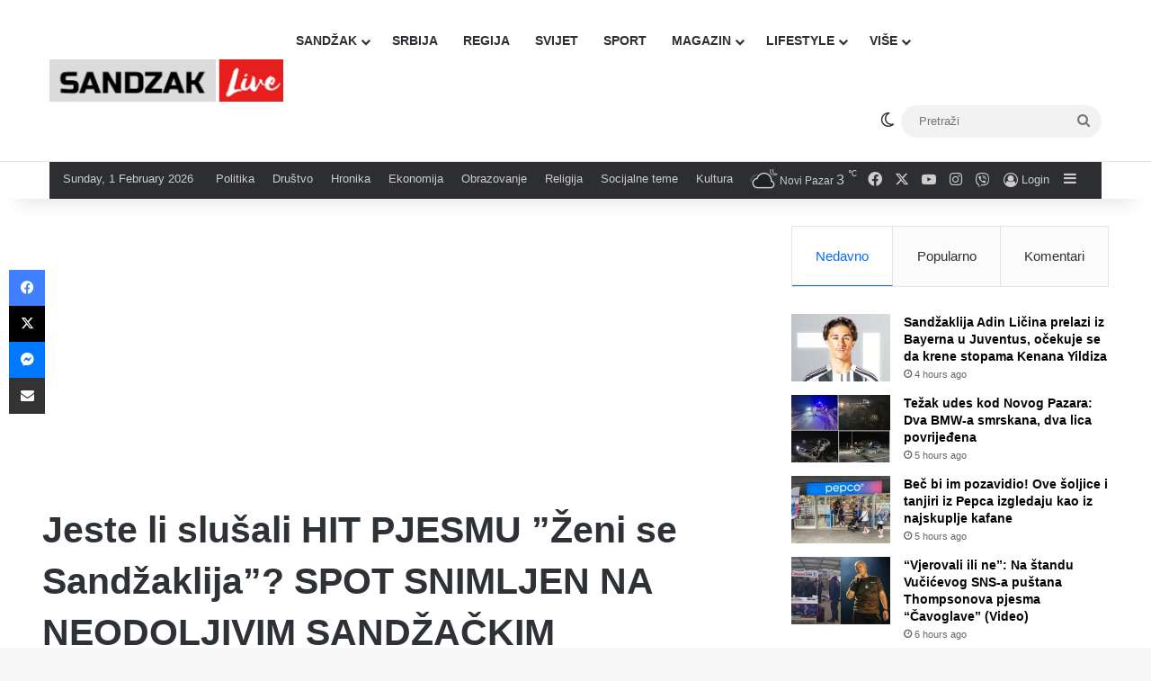

--- FILE ---
content_type: text/html; charset=UTF-8
request_url: https://sandzaklive.rs/magazin/muzika/jeste-li-slusali-hit-pjesmu-zeni-se-sandzaklija-spot-snimljen-na-neodoljivim-sandzackim-ljepotama/
body_size: 29272
content:
<!DOCTYPE html>
<html lang="en-US" class="" data-skin="light" prefix="og: http://ogp.me/ns#">
<head>
	<meta charset="UTF-8" />
	<link rel="profile" href="https://gmpg.org/xfn/11" />
	<title>Jeste li slušali HIT PJESMU &#8221;Ženi se Sandžaklija&#8221;? SPOT SNIMLJEN NA NEODOLJIVIM SANDŽAČKIM LJEPOTAMA &#8211; Sandzaklive.rs</title>
<meta name='robots' content='max-image-preview:large' />
<link rel='dns-prefetch' href='//stats.wp.com' />
<link rel='preconnect' href='//i0.wp.com' />
<link rel='preconnect' href='//c0.wp.com' />
<link rel="alternate" type="application/rss+xml" title="Sandzaklive.rs &raquo; Feed" href="https://sandzaklive.rs/feed/" />
<link rel="alternate" type="application/rss+xml" title="Sandzaklive.rs &raquo; Comments Feed" href="https://sandzaklive.rs/comments/feed/" />
		<script type="text/javascript">
			try {
				if( 'undefined' != typeof localStorage ){
					var tieSkin = localStorage.getItem('tie-skin');
				}

				
				var html = document.getElementsByTagName('html')[0].classList,
						htmlSkin = 'light';

				if( html.contains('dark-skin') ){
					htmlSkin = 'dark';
				}

				if( tieSkin != null && tieSkin != htmlSkin ){
					html.add('tie-skin-inverted');
					var tieSkinInverted = true;
				}

				if( tieSkin == 'dark' ){
					html.add('dark-skin');
				}
				else if( tieSkin == 'light' ){
					html.remove( 'dark-skin' );
				}
				
			} catch(e) { console.log( e ) }

		</script>
		<link rel="alternate" type="application/rss+xml" title="Sandzaklive.rs &raquo; Jeste li slušali HIT PJESMU &#8221;Ženi se Sandžaklija&#8221;? SPOT SNIMLJEN NA NEODOLJIVIM SANDŽAČKIM LJEPOTAMA Comments Feed" href="https://sandzaklive.rs/magazin/muzika/jeste-li-slusali-hit-pjesmu-zeni-se-sandzaklija-spot-snimljen-na-neodoljivim-sandzackim-ljepotama/feed/" />

		<style type="text/css">
			:root{				
			--tie-preset-gradient-1: linear-gradient(135deg, rgba(6, 147, 227, 1) 0%, rgb(155, 81, 224) 100%);
			--tie-preset-gradient-2: linear-gradient(135deg, rgb(122, 220, 180) 0%, rgb(0, 208, 130) 100%);
			--tie-preset-gradient-3: linear-gradient(135deg, rgba(252, 185, 0, 1) 0%, rgba(255, 105, 0, 1) 100%);
			--tie-preset-gradient-4: linear-gradient(135deg, rgba(255, 105, 0, 1) 0%, rgb(207, 46, 46) 100%);
			--tie-preset-gradient-5: linear-gradient(135deg, rgb(238, 238, 238) 0%, rgb(169, 184, 195) 100%);
			--tie-preset-gradient-6: linear-gradient(135deg, rgb(74, 234, 220) 0%, rgb(151, 120, 209) 20%, rgb(207, 42, 186) 40%, rgb(238, 44, 130) 60%, rgb(251, 105, 98) 80%, rgb(254, 248, 76) 100%);
			--tie-preset-gradient-7: linear-gradient(135deg, rgb(255, 206, 236) 0%, rgb(152, 150, 240) 100%);
			--tie-preset-gradient-8: linear-gradient(135deg, rgb(254, 205, 165) 0%, rgb(254, 45, 45) 50%, rgb(107, 0, 62) 100%);
			--tie-preset-gradient-9: linear-gradient(135deg, rgb(255, 203, 112) 0%, rgb(199, 81, 192) 50%, rgb(65, 88, 208) 100%);
			--tie-preset-gradient-10: linear-gradient(135deg, rgb(255, 245, 203) 0%, rgb(182, 227, 212) 50%, rgb(51, 167, 181) 100%);
			--tie-preset-gradient-11: linear-gradient(135deg, rgb(202, 248, 128) 0%, rgb(113, 206, 126) 100%);
			--tie-preset-gradient-12: linear-gradient(135deg, rgb(2, 3, 129) 0%, rgb(40, 116, 252) 100%);
			--tie-preset-gradient-13: linear-gradient(135deg, #4D34FA, #ad34fa);
			--tie-preset-gradient-14: linear-gradient(135deg, #0057FF, #31B5FF);
			--tie-preset-gradient-15: linear-gradient(135deg, #FF007A, #FF81BD);
			--tie-preset-gradient-16: linear-gradient(135deg, #14111E, #4B4462);
			--tie-preset-gradient-17: linear-gradient(135deg, #F32758, #FFC581);

			
					--main-nav-background: #FFFFFF;
					--main-nav-secondry-background: rgba(0,0,0,0.03);
					--main-nav-primary-color: #0088ff;
					--main-nav-contrast-primary-color: #FFFFFF;
					--main-nav-text-color: #2c2f34;
					--main-nav-secondry-text-color: rgba(0,0,0,0.5);
					--main-nav-main-border-color: rgba(0,0,0,0.1);
					--main-nav-secondry-border-color: rgba(0,0,0,0.08);
				
			}
		</style>
	<link rel="alternate" title="oEmbed (JSON)" type="application/json+oembed" href="https://sandzaklive.rs/wp-json/oembed/1.0/embed?url=https%3A%2F%2Fsandzaklive.rs%2Fmagazin%2Fmuzika%2Fjeste-li-slusali-hit-pjesmu-zeni-se-sandzaklija-spot-snimljen-na-neodoljivim-sandzackim-ljepotama%2F" />
<link rel="alternate" title="oEmbed (XML)" type="text/xml+oembed" href="https://sandzaklive.rs/wp-json/oembed/1.0/embed?url=https%3A%2F%2Fsandzaklive.rs%2Fmagazin%2Fmuzika%2Fjeste-li-slusali-hit-pjesmu-zeni-se-sandzaklija-spot-snimljen-na-neodoljivim-sandzackim-ljepotama%2F&#038;format=xml" />

<meta property="og:title" content="Jeste li slušali HIT PJESMU &#8221;Ženi se Sandžaklija&#8221;? SPOT SNIMLJEN NA NEODOLJIVIM SANDŽAČKIM LJEPOTAMA - Sandzaklive.rs" />
<meta property="og:type" content="article" />
<meta property="og:description" content="https://www.youtube.com/watch?v=os7aFg-3ndM" />
<meta property="og:url" content="https://sandzaklive.rs/magazin/muzika/jeste-li-slusali-hit-pjesmu-zeni-se-sandzaklija-spot-snimljen-na-neodoljivim-sandzackim-ljepotama/" />
<meta property="og:site_name" content="Sandzaklive.rs" />
<meta property="og:image" content="https://i0.wp.com/sandzaklive.rs/wp-content/uploads/2023/06/MUJCE.jpg?fit=927%2C447&#038;ssl=1" />
<meta name="viewport" content="width=device-width, initial-scale=1.0" /><style id='wp-img-auto-sizes-contain-inline-css' type='text/css'>
img:is([sizes=auto i],[sizes^="auto," i]){contain-intrinsic-size:3000px 1500px}
/*# sourceURL=wp-img-auto-sizes-contain-inline-css */
</style>
<link rel='stylesheet' id='dashicons-css' href='https://c0.wp.com/c/6.9/wp-includes/css/dashicons.min.css' type='text/css' media='all' />
<link rel='stylesheet' id='post-views-counter-frontend-css' href='https://sandzaklive.rs/wp-content/plugins/post-views-counter/css/frontend.css?ver=1.7.3' type='text/css' media='all' />
<style id='wp-emoji-styles-inline-css' type='text/css'>

	img.wp-smiley, img.emoji {
		display: inline !important;
		border: none !important;
		box-shadow: none !important;
		height: 1em !important;
		width: 1em !important;
		margin: 0 0.07em !important;
		vertical-align: -0.1em !important;
		background: none !important;
		padding: 0 !important;
	}
/*# sourceURL=wp-emoji-styles-inline-css */
</style>
<style id='wp-block-library-inline-css' type='text/css'>
:root{--wp-block-synced-color:#7a00df;--wp-block-synced-color--rgb:122,0,223;--wp-bound-block-color:var(--wp-block-synced-color);--wp-editor-canvas-background:#ddd;--wp-admin-theme-color:#007cba;--wp-admin-theme-color--rgb:0,124,186;--wp-admin-theme-color-darker-10:#006ba1;--wp-admin-theme-color-darker-10--rgb:0,107,160.5;--wp-admin-theme-color-darker-20:#005a87;--wp-admin-theme-color-darker-20--rgb:0,90,135;--wp-admin-border-width-focus:2px}@media (min-resolution:192dpi){:root{--wp-admin-border-width-focus:1.5px}}.wp-element-button{cursor:pointer}:root .has-very-light-gray-background-color{background-color:#eee}:root .has-very-dark-gray-background-color{background-color:#313131}:root .has-very-light-gray-color{color:#eee}:root .has-very-dark-gray-color{color:#313131}:root .has-vivid-green-cyan-to-vivid-cyan-blue-gradient-background{background:linear-gradient(135deg,#00d084,#0693e3)}:root .has-purple-crush-gradient-background{background:linear-gradient(135deg,#34e2e4,#4721fb 50%,#ab1dfe)}:root .has-hazy-dawn-gradient-background{background:linear-gradient(135deg,#faaca8,#dad0ec)}:root .has-subdued-olive-gradient-background{background:linear-gradient(135deg,#fafae1,#67a671)}:root .has-atomic-cream-gradient-background{background:linear-gradient(135deg,#fdd79a,#004a59)}:root .has-nightshade-gradient-background{background:linear-gradient(135deg,#330968,#31cdcf)}:root .has-midnight-gradient-background{background:linear-gradient(135deg,#020381,#2874fc)}:root{--wp--preset--font-size--normal:16px;--wp--preset--font-size--huge:42px}.has-regular-font-size{font-size:1em}.has-larger-font-size{font-size:2.625em}.has-normal-font-size{font-size:var(--wp--preset--font-size--normal)}.has-huge-font-size{font-size:var(--wp--preset--font-size--huge)}.has-text-align-center{text-align:center}.has-text-align-left{text-align:left}.has-text-align-right{text-align:right}.has-fit-text{white-space:nowrap!important}#end-resizable-editor-section{display:none}.aligncenter{clear:both}.items-justified-left{justify-content:flex-start}.items-justified-center{justify-content:center}.items-justified-right{justify-content:flex-end}.items-justified-space-between{justify-content:space-between}.screen-reader-text{border:0;clip-path:inset(50%);height:1px;margin:-1px;overflow:hidden;padding:0;position:absolute;width:1px;word-wrap:normal!important}.screen-reader-text:focus{background-color:#ddd;clip-path:none;color:#444;display:block;font-size:1em;height:auto;left:5px;line-height:normal;padding:15px 23px 14px;text-decoration:none;top:5px;width:auto;z-index:100000}html :where(.has-border-color){border-style:solid}html :where([style*=border-top-color]){border-top-style:solid}html :where([style*=border-right-color]){border-right-style:solid}html :where([style*=border-bottom-color]){border-bottom-style:solid}html :where([style*=border-left-color]){border-left-style:solid}html :where([style*=border-width]){border-style:solid}html :where([style*=border-top-width]){border-top-style:solid}html :where([style*=border-right-width]){border-right-style:solid}html :where([style*=border-bottom-width]){border-bottom-style:solid}html :where([style*=border-left-width]){border-left-style:solid}html :where(img[class*=wp-image-]){height:auto;max-width:100%}:where(figure){margin:0 0 1em}html :where(.is-position-sticky){--wp-admin--admin-bar--position-offset:var(--wp-admin--admin-bar--height,0px)}@media screen and (max-width:600px){html :where(.is-position-sticky){--wp-admin--admin-bar--position-offset:0px}}

/*# sourceURL=wp-block-library-inline-css */
</style><style id='global-styles-inline-css' type='text/css'>
:root{--wp--preset--aspect-ratio--square: 1;--wp--preset--aspect-ratio--4-3: 4/3;--wp--preset--aspect-ratio--3-4: 3/4;--wp--preset--aspect-ratio--3-2: 3/2;--wp--preset--aspect-ratio--2-3: 2/3;--wp--preset--aspect-ratio--16-9: 16/9;--wp--preset--aspect-ratio--9-16: 9/16;--wp--preset--color--black: #000000;--wp--preset--color--cyan-bluish-gray: #abb8c3;--wp--preset--color--white: #ffffff;--wp--preset--color--pale-pink: #f78da7;--wp--preset--color--vivid-red: #cf2e2e;--wp--preset--color--luminous-vivid-orange: #ff6900;--wp--preset--color--luminous-vivid-amber: #fcb900;--wp--preset--color--light-green-cyan: #7bdcb5;--wp--preset--color--vivid-green-cyan: #00d084;--wp--preset--color--pale-cyan-blue: #8ed1fc;--wp--preset--color--vivid-cyan-blue: #0693e3;--wp--preset--color--vivid-purple: #9b51e0;--wp--preset--color--global-color: #0088ff;--wp--preset--gradient--vivid-cyan-blue-to-vivid-purple: linear-gradient(135deg,rgb(6,147,227) 0%,rgb(155,81,224) 100%);--wp--preset--gradient--light-green-cyan-to-vivid-green-cyan: linear-gradient(135deg,rgb(122,220,180) 0%,rgb(0,208,130) 100%);--wp--preset--gradient--luminous-vivid-amber-to-luminous-vivid-orange: linear-gradient(135deg,rgb(252,185,0) 0%,rgb(255,105,0) 100%);--wp--preset--gradient--luminous-vivid-orange-to-vivid-red: linear-gradient(135deg,rgb(255,105,0) 0%,rgb(207,46,46) 100%);--wp--preset--gradient--very-light-gray-to-cyan-bluish-gray: linear-gradient(135deg,rgb(238,238,238) 0%,rgb(169,184,195) 100%);--wp--preset--gradient--cool-to-warm-spectrum: linear-gradient(135deg,rgb(74,234,220) 0%,rgb(151,120,209) 20%,rgb(207,42,186) 40%,rgb(238,44,130) 60%,rgb(251,105,98) 80%,rgb(254,248,76) 100%);--wp--preset--gradient--blush-light-purple: linear-gradient(135deg,rgb(255,206,236) 0%,rgb(152,150,240) 100%);--wp--preset--gradient--blush-bordeaux: linear-gradient(135deg,rgb(254,205,165) 0%,rgb(254,45,45) 50%,rgb(107,0,62) 100%);--wp--preset--gradient--luminous-dusk: linear-gradient(135deg,rgb(255,203,112) 0%,rgb(199,81,192) 50%,rgb(65,88,208) 100%);--wp--preset--gradient--pale-ocean: linear-gradient(135deg,rgb(255,245,203) 0%,rgb(182,227,212) 50%,rgb(51,167,181) 100%);--wp--preset--gradient--electric-grass: linear-gradient(135deg,rgb(202,248,128) 0%,rgb(113,206,126) 100%);--wp--preset--gradient--midnight: linear-gradient(135deg,rgb(2,3,129) 0%,rgb(40,116,252) 100%);--wp--preset--font-size--small: 13px;--wp--preset--font-size--medium: 20px;--wp--preset--font-size--large: 36px;--wp--preset--font-size--x-large: 42px;--wp--preset--spacing--20: 0.44rem;--wp--preset--spacing--30: 0.67rem;--wp--preset--spacing--40: 1rem;--wp--preset--spacing--50: 1.5rem;--wp--preset--spacing--60: 2.25rem;--wp--preset--spacing--70: 3.38rem;--wp--preset--spacing--80: 5.06rem;--wp--preset--shadow--natural: 6px 6px 9px rgba(0, 0, 0, 0.2);--wp--preset--shadow--deep: 12px 12px 50px rgba(0, 0, 0, 0.4);--wp--preset--shadow--sharp: 6px 6px 0px rgba(0, 0, 0, 0.2);--wp--preset--shadow--outlined: 6px 6px 0px -3px rgb(255, 255, 255), 6px 6px rgb(0, 0, 0);--wp--preset--shadow--crisp: 6px 6px 0px rgb(0, 0, 0);}:where(.is-layout-flex){gap: 0.5em;}:where(.is-layout-grid){gap: 0.5em;}body .is-layout-flex{display: flex;}.is-layout-flex{flex-wrap: wrap;align-items: center;}.is-layout-flex > :is(*, div){margin: 0;}body .is-layout-grid{display: grid;}.is-layout-grid > :is(*, div){margin: 0;}:where(.wp-block-columns.is-layout-flex){gap: 2em;}:where(.wp-block-columns.is-layout-grid){gap: 2em;}:where(.wp-block-post-template.is-layout-flex){gap: 1.25em;}:where(.wp-block-post-template.is-layout-grid){gap: 1.25em;}.has-black-color{color: var(--wp--preset--color--black) !important;}.has-cyan-bluish-gray-color{color: var(--wp--preset--color--cyan-bluish-gray) !important;}.has-white-color{color: var(--wp--preset--color--white) !important;}.has-pale-pink-color{color: var(--wp--preset--color--pale-pink) !important;}.has-vivid-red-color{color: var(--wp--preset--color--vivid-red) !important;}.has-luminous-vivid-orange-color{color: var(--wp--preset--color--luminous-vivid-orange) !important;}.has-luminous-vivid-amber-color{color: var(--wp--preset--color--luminous-vivid-amber) !important;}.has-light-green-cyan-color{color: var(--wp--preset--color--light-green-cyan) !important;}.has-vivid-green-cyan-color{color: var(--wp--preset--color--vivid-green-cyan) !important;}.has-pale-cyan-blue-color{color: var(--wp--preset--color--pale-cyan-blue) !important;}.has-vivid-cyan-blue-color{color: var(--wp--preset--color--vivid-cyan-blue) !important;}.has-vivid-purple-color{color: var(--wp--preset--color--vivid-purple) !important;}.has-black-background-color{background-color: var(--wp--preset--color--black) !important;}.has-cyan-bluish-gray-background-color{background-color: var(--wp--preset--color--cyan-bluish-gray) !important;}.has-white-background-color{background-color: var(--wp--preset--color--white) !important;}.has-pale-pink-background-color{background-color: var(--wp--preset--color--pale-pink) !important;}.has-vivid-red-background-color{background-color: var(--wp--preset--color--vivid-red) !important;}.has-luminous-vivid-orange-background-color{background-color: var(--wp--preset--color--luminous-vivid-orange) !important;}.has-luminous-vivid-amber-background-color{background-color: var(--wp--preset--color--luminous-vivid-amber) !important;}.has-light-green-cyan-background-color{background-color: var(--wp--preset--color--light-green-cyan) !important;}.has-vivid-green-cyan-background-color{background-color: var(--wp--preset--color--vivid-green-cyan) !important;}.has-pale-cyan-blue-background-color{background-color: var(--wp--preset--color--pale-cyan-blue) !important;}.has-vivid-cyan-blue-background-color{background-color: var(--wp--preset--color--vivid-cyan-blue) !important;}.has-vivid-purple-background-color{background-color: var(--wp--preset--color--vivid-purple) !important;}.has-black-border-color{border-color: var(--wp--preset--color--black) !important;}.has-cyan-bluish-gray-border-color{border-color: var(--wp--preset--color--cyan-bluish-gray) !important;}.has-white-border-color{border-color: var(--wp--preset--color--white) !important;}.has-pale-pink-border-color{border-color: var(--wp--preset--color--pale-pink) !important;}.has-vivid-red-border-color{border-color: var(--wp--preset--color--vivid-red) !important;}.has-luminous-vivid-orange-border-color{border-color: var(--wp--preset--color--luminous-vivid-orange) !important;}.has-luminous-vivid-amber-border-color{border-color: var(--wp--preset--color--luminous-vivid-amber) !important;}.has-light-green-cyan-border-color{border-color: var(--wp--preset--color--light-green-cyan) !important;}.has-vivid-green-cyan-border-color{border-color: var(--wp--preset--color--vivid-green-cyan) !important;}.has-pale-cyan-blue-border-color{border-color: var(--wp--preset--color--pale-cyan-blue) !important;}.has-vivid-cyan-blue-border-color{border-color: var(--wp--preset--color--vivid-cyan-blue) !important;}.has-vivid-purple-border-color{border-color: var(--wp--preset--color--vivid-purple) !important;}.has-vivid-cyan-blue-to-vivid-purple-gradient-background{background: var(--wp--preset--gradient--vivid-cyan-blue-to-vivid-purple) !important;}.has-light-green-cyan-to-vivid-green-cyan-gradient-background{background: var(--wp--preset--gradient--light-green-cyan-to-vivid-green-cyan) !important;}.has-luminous-vivid-amber-to-luminous-vivid-orange-gradient-background{background: var(--wp--preset--gradient--luminous-vivid-amber-to-luminous-vivid-orange) !important;}.has-luminous-vivid-orange-to-vivid-red-gradient-background{background: var(--wp--preset--gradient--luminous-vivid-orange-to-vivid-red) !important;}.has-very-light-gray-to-cyan-bluish-gray-gradient-background{background: var(--wp--preset--gradient--very-light-gray-to-cyan-bluish-gray) !important;}.has-cool-to-warm-spectrum-gradient-background{background: var(--wp--preset--gradient--cool-to-warm-spectrum) !important;}.has-blush-light-purple-gradient-background{background: var(--wp--preset--gradient--blush-light-purple) !important;}.has-blush-bordeaux-gradient-background{background: var(--wp--preset--gradient--blush-bordeaux) !important;}.has-luminous-dusk-gradient-background{background: var(--wp--preset--gradient--luminous-dusk) !important;}.has-pale-ocean-gradient-background{background: var(--wp--preset--gradient--pale-ocean) !important;}.has-electric-grass-gradient-background{background: var(--wp--preset--gradient--electric-grass) !important;}.has-midnight-gradient-background{background: var(--wp--preset--gradient--midnight) !important;}.has-small-font-size{font-size: var(--wp--preset--font-size--small) !important;}.has-medium-font-size{font-size: var(--wp--preset--font-size--medium) !important;}.has-large-font-size{font-size: var(--wp--preset--font-size--large) !important;}.has-x-large-font-size{font-size: var(--wp--preset--font-size--x-large) !important;}
/*# sourceURL=global-styles-inline-css */
</style>

<style id='classic-theme-styles-inline-css' type='text/css'>
/*! This file is auto-generated */
.wp-block-button__link{color:#fff;background-color:#32373c;border-radius:9999px;box-shadow:none;text-decoration:none;padding:calc(.667em + 2px) calc(1.333em + 2px);font-size:1.125em}.wp-block-file__button{background:#32373c;color:#fff;text-decoration:none}
/*# sourceURL=/wp-includes/css/classic-themes.min.css */
</style>
<link rel='stylesheet' id='tie-css-base-css' href='https://sandzaklive.rs/wp-content/themes/jannah/assets/css/base.min.css?ver=7.6.4' type='text/css' media='all' />
<link rel='stylesheet' id='tie-css-styles-css' href='https://sandzaklive.rs/wp-content/themes/jannah/assets/css/style.min.css?ver=7.6.4' type='text/css' media='all' />
<link rel='stylesheet' id='tie-css-widgets-css' href='https://sandzaklive.rs/wp-content/themes/jannah/assets/css/widgets.min.css?ver=7.6.4' type='text/css' media='all' />
<link rel='stylesheet' id='tie-css-helpers-css' href='https://sandzaklive.rs/wp-content/themes/jannah/assets/css/helpers.min.css?ver=7.6.4' type='text/css' media='all' />
<link rel='stylesheet' id='tie-fontawesome5-css' href='https://sandzaklive.rs/wp-content/themes/jannah/assets/css/fontawesome.css?ver=7.6.4' type='text/css' media='all' />
<link rel='stylesheet' id='tie-css-ilightbox-css' href='https://sandzaklive.rs/wp-content/themes/jannah/assets/ilightbox/dark-skin/skin.css?ver=7.6.4' type='text/css' media='all' />
<link rel='stylesheet' id='tie-css-shortcodes-css' href='https://sandzaklive.rs/wp-content/themes/jannah/assets/css/plugins/shortcodes.min.css?ver=7.6.4' type='text/css' media='all' />
<link rel='stylesheet' id='tie-css-single-css' href='https://sandzaklive.rs/wp-content/themes/jannah/assets/css/single.min.css?ver=7.6.4' type='text/css' media='all' />
<link rel='stylesheet' id='tie-css-print-css' href='https://sandzaklive.rs/wp-content/themes/jannah/assets/css/print.css?ver=7.6.4' type='text/css' media='print' />
<style id='tie-css-print-inline-css' type='text/css'>
#main-nav .main-menu > ul > li > a{text-transform: uppercase;}#tie-wrapper .mag-box.big-post-left-box li:not(:first-child) .post-title,#tie-wrapper .mag-box.big-post-top-box li:not(:first-child) .post-title,#tie-wrapper .mag-box.half-box li:not(:first-child) .post-title,#tie-wrapper .mag-box.big-thumb-left-box li:not(:first-child) .post-title,#tie-wrapper .mag-box.scrolling-box .slide .post-title,#tie-wrapper .mag-box.miscellaneous-box li:not(:first-child) .post-title{font-size: 15px;}@media (min-width: 768px){#tie-wrapper .boxed-slider-three-slides-wrapper .slide .thumb-title,#tie-wrapper .tie-slider-10 .slide .grid-item:nth-child(n+2) .thumb-title,#tie-wrapper .tie-slider-17 .slide .grid-item:nth-child(n+2) .thumb-title,#tie-wrapper .tie-slider-14 .slide .grid-item:nth-child(n+2) .thumb-title,#tie-wrapper .tie-slider-13 .slide .grid-item:nth-child(n+2) .thumb-title,#tie-wrapper .tie-slider-16 .slide .grid-item:nth-child(n+2) .thumb-title,#tie-wrapper .tie-slider-12 .grid-item:nth-child(n) .thumb-overlay .thumb-title,#tie-wrapper .main-slider.tie-slider-11 .thumb-overlay .thumb-title,#tie-wrapper .tie-slider-15 .thumb-overlay .thumb-title,#tie-wrapper .tie-slider-7 .slide .thumb-title{font-size: 18px;}}#tie-container a.post-title:hover,#tie-container .post-title a:hover,#tie-container .thumb-overlay .thumb-title a:hover{background-size: 100% 2px;text-decoration: none !important;}a.post-title,.post-title a{background-image: linear-gradient(to bottom,#000 0%,#000 98%);background-size: 0 1px;background-repeat: no-repeat;background-position: left 100%;color: #000;}.dark-skin a.post-title,.dark-skin .post-title a{color: #fff;background-image: linear-gradient(to bottom,#fff 0%,#fff 98%);}#header-notification-bar{background: var( --tie-preset-gradient-13 );}#header-notification-bar{--tie-buttons-color: #FFFFFF;--tie-buttons-border-color: #FFFFFF;--tie-buttons-hover-color: #e1e1e1;--tie-buttons-hover-text: #000000;}#header-notification-bar{--tie-buttons-text: #000000;}#background-stream-cover{background-image: url(https://abcd.kofer.ba/wp-content/uploads/2020/12/9.jpg);background-repeat: no-repeat;background-size: initial; background-attachment: fixed;background-position: center top;}.social-icons-item .custom-link-1-social-icon{background-color: #9b59b6 !important;}.social-icons-item .custom-link-1-social-icon span{color: #9b59b6;}.tie-cat-2,.tie-cat-item-2 > span{background-color:#e67e22 !important;color:#FFFFFF !important;}.tie-cat-2:after{border-top-color:#e67e22 !important;}.tie-cat-2:hover{background-color:#c86004 !important;}.tie-cat-2:hover:after{border-top-color:#c86004 !important;}.tie-cat-10,.tie-cat-item-10 > span{background-color:#2ecc71 !important;color:#FFFFFF !important;}.tie-cat-10:after{border-top-color:#2ecc71 !important;}.tie-cat-10:hover{background-color:#10ae53 !important;}.tie-cat-10:hover:after{border-top-color:#10ae53 !important;}.tie-cat-13,.tie-cat-item-13 > span{background-color:#9b59b6 !important;color:#FFFFFF !important;}.tie-cat-13:after{border-top-color:#9b59b6 !important;}.tie-cat-13:hover{background-color:#7d3b98 !important;}.tie-cat-13:hover:after{border-top-color:#7d3b98 !important;}.tie-cat-15,.tie-cat-item-15 > span{background-color:#34495e !important;color:#FFFFFF !important;}.tie-cat-15:after{border-top-color:#34495e !important;}.tie-cat-15:hover{background-color:#162b40 !important;}.tie-cat-15:hover:after{border-top-color:#162b40 !important;}.tie-cat-18,.tie-cat-item-18 > span{background-color:#795548 !important;color:#FFFFFF !important;}.tie-cat-18:after{border-top-color:#795548 !important;}.tie-cat-18:hover{background-color:#5b372a !important;}.tie-cat-18:hover:after{border-top-color:#5b372a !important;}.tie-cat-19,.tie-cat-item-19 > span{background-color:#4CAF50 !important;color:#FFFFFF !important;}.tie-cat-19:after{border-top-color:#4CAF50 !important;}.tie-cat-19:hover{background-color:#2e9132 !important;}.tie-cat-19:hover:after{border-top-color:#2e9132 !important;}@media (max-width: 1250px){.share-buttons-sticky{display: none;}}.side-aside #mobile-menu li a,.side-aside #mobile-menu .mobile-arrows,.side-aside #mobile-search .search-field{color: #ffffff;}#mobile-search .search-field::-moz-placeholder {color: #ffffff;}#mobile-search .search-field:-moz-placeholder {color: #ffffff;}#mobile-search .search-field:-ms-input-placeholder {color: #ffffff;}#mobile-search .search-field::-webkit-input-placeholder {color: #ffffff;}@media (max-width: 991px){.tie-btn-close span{color: #ffffff;}}.side-aside.dark-skin a.remove:not(:hover)::before,#mobile-social-icons .social-icons-item a:not(:hover) span{color: #2b75ad!important;}@media (max-width: 670px) { .big-post-left-box .posts-items li:nth-child(n+2) .post-thumb img{ max-width: 139px; }}@media screen and (max-width: 768px) {#tie-block_3032{display: none;}}@media screen and (max-width: 1024px) and (min-width: 768px) {#tie-block_3032{display: none;}}@media screen and (max-width: 768px) {#tie-block_1354{display: none;}}@media screen and (max-width: 1024px) and (min-width: 768px) {#tie-block_1354{display: none;}}@media screen and (min-width: 1127px) {#tie-block_1127{display: none;}}@media (max-width: 580px) { .wide-post-box .posts-items li .post-thumb { -webkit-flex: 1 0 40% !important; -ms-flex: 1 0 40% !important; flex: 1 0 40% !important; width: 40% !important; max-width: 40% !important; margin: 0 0 10px 0 !important; margin-right: 3.55% !important; } .wide-post-box .posts-items li .post-title{ font-size: 14px !important; } .wide-post-box .posts-items li { -webkit-flex-direction: row; -ms-flex-direction: row; flex-direction: row; }}@media (max-width: 580px) {.wide-post-box .posts-items li .post-excerpt{display: none;}}body { background: #F7F7F7; color: #2c2f34; font-family: -apple-system,BlinkMacSystemFont,"Segoe UI",Roboto,Oxygen,Oxygen-Sans,Ubuntu,Cantarell,"Helvetica Neue","Open Sans",Arial,sans-serif; font-size: 13px; line-height: 14px;}.tie-col-xs-1,.tie-col-sm-1,.tie-col-md-1,.tie-col-xs-2,.tie-col-sm-2,.tie-col-md-2,.tie-col-xs-3,.tie-col-sm-3,.tie-col-md-3,.tie-col-xs-4,.tie-col-sm-4,.tie-col-md-4,.tie-col-xs-5,.tie-col-sm-5,.tie-col-md-5,.tie-col-xs-6,.tie-col-sm-6,.tie-col-md-6,.tie-col-xs-7,.tie-col-sm-7,.tie-col-md-7,.tie-col-xs-8,.tie-col-sm-8,.tie-col-md-8,.tie-col-xs-9,.tie-col-sm-9,.tie-col-md-9,.tie-col-xs-10,.tie-col-sm-10,.tie-col-md-10,.tie-col-xs-11,.tie-col-sm-11,.tie-col-md-11,.tie-col-xs-12,.tie-col-sm-12,.tie-col-md-12 { position: relative; min-height: 1px; padding-left: 7px; padding-right: 7px;}.mag-box li:not(:first-child) .post-details { padding-left: 15px;}
/*# sourceURL=tie-css-print-inline-css */
</style>
<script type="text/javascript" id="post-views-counter-frontend-js-before">
/* <![CDATA[ */
var pvcArgsFrontend = {"mode":"js","postID":81312,"requestURL":"https:\/\/sandzaklive.rs\/wp-admin\/admin-ajax.php","nonce":"8812e49866","dataStorage":"cookies","multisite":false,"path":"\/","domain":""};

//# sourceURL=post-views-counter-frontend-js-before
/* ]]> */
</script>
<script type="text/javascript" src="https://sandzaklive.rs/wp-content/plugins/post-views-counter/js/frontend.js?ver=1.7.3" id="post-views-counter-frontend-js"></script>
<script type="text/javascript" src="https://c0.wp.com/c/6.9/wp-includes/js/jquery/jquery.min.js" id="jquery-core-js"></script>
<script type="text/javascript" src="https://c0.wp.com/c/6.9/wp-includes/js/jquery/jquery-migrate.min.js" id="jquery-migrate-js"></script>
<link rel="https://api.w.org/" href="https://sandzaklive.rs/wp-json/" /><link rel="alternate" title="JSON" type="application/json" href="https://sandzaklive.rs/wp-json/wp/v2/posts/81312" /><link rel="EditURI" type="application/rsd+xml" title="RSD" href="https://sandzaklive.rs/xmlrpc.php?rsd" />
<meta name="generator" content="WordPress 6.9" />
<link rel="canonical" href="https://sandzaklive.rs/magazin/muzika/jeste-li-slusali-hit-pjesmu-zeni-se-sandzaklija-spot-snimljen-na-neodoljivim-sandzackim-ljepotama/" />
<link rel='shortlink' href='https://sandzaklive.rs/?p=81312' />
	<style>img#wpstats{display:none}</style>
		 <meta name="description" content="https://www.youtube.com/watch?v=os7aFg-3ndM" /><meta http-equiv="X-UA-Compatible" content="IE=edge"><!-- Global site tag (gtag.js) - Google Analytics -->
<script async src="https://www.googletagmanager.com/gtag/js?id=UA-114411820-1"></script>
<script>
  window.dataLayer = window.dataLayer || [];
  function gtag(){dataLayer.push(arguments);}
  gtag('js', new Date());

  gtag('config', 'UA-114411820-1');
</script>



<script async src="//pagead2.googlesyndication.com/pagead/js/adsbygoogle.js"></script>
<script>
     (adsbygoogle = window.adsbygoogle || []).push({
          google_ad_client: "ca-pub-5196514688049029",
          enable_page_level_ads: true
     });
</script>



<script src="https://cdn.onesignal.com/sdks/OneSignalSDK.js" async=""></script>
<script>
  var OneSignal = window.OneSignal || [];
  OneSignal.push(function() {
    OneSignal.init({
      appId: "acb9c588-6c1b-41c5-b583-713d7b9f66fd",
    });
  });
</script>


<script async custom-element="amp-auto-ads"
        src="https://cdn.ampproject.org/v0/amp-auto-ads-0.1.js">
</script>





<script src="https://jsc.mgid.com/site/911161.js" async></script><link rel="icon" href="https://i0.wp.com/sandzaklive.rs/wp-content/uploads/2020/12/cropped-fa.png?fit=32%2C32&#038;ssl=1" sizes="32x32" />
<link rel="icon" href="https://i0.wp.com/sandzaklive.rs/wp-content/uploads/2020/12/cropped-fa.png?fit=192%2C192&#038;ssl=1" sizes="192x192" />
<link rel="apple-touch-icon" href="https://i0.wp.com/sandzaklive.rs/wp-content/uploads/2020/12/cropped-fa.png?fit=180%2C180&#038;ssl=1" />
<meta name="msapplication-TileImage" content="https://i0.wp.com/sandzaklive.rs/wp-content/uploads/2020/12/cropped-fa.png?fit=270%2C270&#038;ssl=1" />
</head>

<body id="tie-body" class="wp-singular post-template-default single single-post postid-81312 single-format-standard wp-theme-jannah wrapper-has-shadow block-head-1 magazine2 is-thumb-overlay-disabled is-desktop is-header-layout-4 sidebar-right has-sidebar post-layout-1 narrow-title-narrow-media is-standard-format has-mobile-share hide_breaking_news hide_share_post_top hide_share_post_bottom hide_sidebars">

<amp-auto-ads type="adsense"
        data-ad-client="ca-pub-5196514688049029">
</amp-auto-ads>


<div class="background-overlay">

	<div id="tie-container" class="site tie-container">

		
		<div id="tie-wrapper">
			
<header id="theme-header" class="theme-header header-layout-4 header-layout-1 main-nav-light main-nav-default-light main-nav-below no-stream-item top-nav-active top-nav-dark top-nav-default-dark top-nav-boxed top-nav-below top-nav-below-main-nav has-shadow has-normal-width-logo mobile-header-centered">
	
<div class="main-nav-wrapper">
	<nav id="main-nav" data-skin="search-in-main-nav" class="main-nav header-nav live-search-parent menu-style-default menu-style-solid-bg" style="line-height:89px" aria-label="Primary Navigation">
		<div class="container">

			<div class="main-menu-wrapper">

				<div id="mobile-header-components-area_1" class="mobile-header-components"><ul class="components"><li class="mobile-component_menu custom-menu-link"><a href="#" id="mobile-menu-icon" class=""><span class="tie-mobile-menu-icon nav-icon is-layout-1"></span><span class="screen-reader-text">Meni</span></a></li></ul></div>
						<div class="header-layout-1-logo" style="width:260px">
							
		<div id="logo" class="image-logo" >

			
			<a title="Sandzaklive.rs" href="https://sandzaklive.rs/">
				
				<picture class="tie-logo-default tie-logo-picture">
					
					<source class="tie-logo-source-default tie-logo-source" srcset="https://sandzaklive.rs/wp-content/uploads/2020/12/logo4.png">
					<img class="tie-logo-img-default tie-logo-img" src="https://sandzaklive.rs/wp-content/uploads/2020/12/logo4.png" alt="Sandzaklive.rs" width="260" height="49" style="max-height:49px !important; width: auto;" />
				</picture>
						</a>

			
		</div><!-- #logo /-->

								</div>

						<div id="mobile-header-components-area_2" class="mobile-header-components"><ul class="components"><li class="mobile-component_search custom-menu-link">
				<a href="#" class="tie-search-trigger-mobile">
					<span class="tie-icon-search tie-search-icon" aria-hidden="true"></span>
					<span class="screen-reader-text">Pretraži</span>
				</a>
			</li> <li class="mobile-component_skin custom-menu-link">
				<a href="#" class="change-skin" title="Switch skin">
					<span class="tie-icon-moon change-skin-icon" aria-hidden="true"></span>
					<span class="screen-reader-text">Switch skin</span>
				</a>
			</li> <li class="mobile-component_login custom-menu-link">
				<a href="#" class="lgoin-btn tie-popup-trigger">
					<span class="tie-icon-author" aria-hidden="true"></span>
					<span class="screen-reader-text">Log In</span>
				</a>
			</li></ul></div>
				<div id="menu-components-wrap">

					
					<div class="main-menu main-menu-wrap">
						<div id="main-nav-menu" class="main-menu header-menu"><ul id="menu-tielabs-main-menu" class="menu"><li id="menu-item-22123" class="menu-item menu-item-type-post_type menu-item-object-page menu-item-has-children menu-item-22123"><a href="https://sandzaklive.rs/sandzak/">Sandžak</a>
<ul class="sub-menu menu-sub-content">
	<li id="menu-item-1086" class="menu-item menu-item-type-taxonomy menu-item-object-category menu-item-1086"><a href="https://sandzaklive.rs/category/novi-pazar/">Novi Pazar</a></li>
	<li id="menu-item-1093" class="menu-item menu-item-type-taxonomy menu-item-object-category menu-item-1093"><a href="https://sandzaklive.rs/category/sjenica/">Sjenica</a></li>
	<li id="menu-item-1094" class="menu-item menu-item-type-taxonomy menu-item-object-category menu-item-1094"><a href="https://sandzaklive.rs/category/tutin/">Tutin</a></li>
	<li id="menu-item-1091" class="menu-item menu-item-type-taxonomy menu-item-object-category menu-item-1091"><a href="https://sandzaklive.rs/category/prijepolje/">Prijepolje</a></li>
	<li id="menu-item-1090" class="menu-item menu-item-type-taxonomy menu-item-object-category menu-item-1090"><a href="https://sandzaklive.rs/category/priboj/">Priboj</a></li>
	<li id="menu-item-1085" class="menu-item menu-item-type-taxonomy menu-item-object-category menu-item-1085"><a href="https://sandzaklive.rs/category/nova-varos/">Nova Varoš</a></li>
	<li id="menu-item-1083" class="menu-item menu-item-type-taxonomy menu-item-object-category menu-item-1083"><a href="https://sandzaklive.rs/category/bijelo-polje/">Bijelo Polje</a></li>
	<li id="menu-item-1092" class="menu-item menu-item-type-taxonomy menu-item-object-category menu-item-1092"><a href="https://sandzaklive.rs/category/rozaje/">Rožaje</a></li>
	<li id="menu-item-1089" class="menu-item menu-item-type-taxonomy menu-item-object-category menu-item-1089"><a href="https://sandzaklive.rs/category/pljevlja/">Pljevlja</a></li>
	<li id="menu-item-1082" class="menu-item menu-item-type-taxonomy menu-item-object-category menu-item-1082"><a href="https://sandzaklive.rs/category/berane/">Berane</a></li>
	<li id="menu-item-1088" class="menu-item menu-item-type-taxonomy menu-item-object-category menu-item-1088"><a href="https://sandzaklive.rs/category/plav/">Plav</a></li>
	<li id="menu-item-1084" class="menu-item menu-item-type-taxonomy menu-item-object-category menu-item-1084"><a href="https://sandzaklive.rs/category/gusinje/">Gusinje</a></li>
	<li id="menu-item-1087" class="menu-item menu-item-type-taxonomy menu-item-object-category menu-item-1087"><a href="https://sandzaklive.rs/category/petnjica/">Petnjica</a></li>
</ul>
</li>
<li id="menu-item-22094" class="menu-item menu-item-type-taxonomy menu-item-object-category menu-item-22094"><a href="https://sandzaklive.rs/category/srbija/">Srbija</a></li>
<li id="menu-item-22093" class="menu-item menu-item-type-taxonomy menu-item-object-category menu-item-22093"><a href="https://sandzaklive.rs/category/regija/">Regija</a></li>
<li id="menu-item-22092" class="menu-item menu-item-type-taxonomy menu-item-object-category menu-item-22092"><a href="https://sandzaklive.rs/category/svijet/">Svijet</a></li>
<li id="menu-item-22098" class="menu-item menu-item-type-post_type menu-item-object-page menu-item-22098"><a href="https://sandzaklive.rs/sport-2/">Sport</a></li>
<li id="menu-item-1097" class="menu-item menu-item-type-taxonomy menu-item-object-category current-post-ancestor menu-item-has-children menu-item-1097"><a href="https://sandzaklive.rs/category/magazin/">Magazin</a>
<ul class="sub-menu menu-sub-content">
	<li id="menu-item-22074" class="menu-item menu-item-type-taxonomy menu-item-object-category menu-item-22074"><a href="https://sandzaklive.rs/category/magazin/zanimljivosti-2/">Zanimljivosti</a></li>
	<li id="menu-item-131207" class="menu-item menu-item-type-taxonomy menu-item-object-category menu-item-131207"><a href="https://sandzaklive.rs/category/magazin/shopping/">Shopping</a></li>
	<li id="menu-item-1121" class="menu-item menu-item-type-taxonomy menu-item-object-category current-post-ancestor current-menu-parent current-post-parent menu-item-1121"><a href="https://sandzaklive.rs/category/magazin/muzika/">Muzika</a></li>
	<li id="menu-item-1122" class="menu-item menu-item-type-taxonomy menu-item-object-category menu-item-1122"><a href="https://sandzaklive.rs/category/magazin/film/">Film</a></li>
</ul>
</li>
<li id="menu-item-1096" class="menu-item menu-item-type-taxonomy menu-item-object-category menu-item-has-children menu-item-1096"><a href="https://sandzaklive.rs/category/lifestyle/">Lifestyle</a>
<ul class="sub-menu menu-sub-content">
	<li id="menu-item-22079" class="menu-item menu-item-type-taxonomy menu-item-object-category menu-item-22079"><a href="https://sandzaklive.rs/category/lifestyle/zdravlje-2/">Zdravlje</a></li>
	<li id="menu-item-22076" class="menu-item menu-item-type-taxonomy menu-item-object-category menu-item-22076"><a href="https://sandzaklive.rs/category/lifestyle/gastro-2/">Gastro</a></li>
	<li id="menu-item-1128" class="menu-item menu-item-type-taxonomy menu-item-object-category menu-item-1128"><a href="https://sandzaklive.rs/category/lifestyle/ljubav/">Ljubav</a></li>
	<li id="menu-item-22078" class="menu-item menu-item-type-taxonomy menu-item-object-category menu-item-22078"><a href="https://sandzaklive.rs/category/lifestyle/ljubav/">Ljubav</a></li>
	<li id="menu-item-22077" class="menu-item menu-item-type-taxonomy menu-item-object-category menu-item-22077"><a href="https://sandzaklive.rs/category/lifestyle/kuca-i-ured-2/">Kuća i ured</a></li>
	<li id="menu-item-22075" class="menu-item menu-item-type-taxonomy menu-item-object-category menu-item-22075"><a href="https://sandzaklive.rs/category/lifestyle/bebe-2/">Porodica</a></li>
</ul>
</li>
<li id="menu-item-1278" class="menu-item menu-item-type-custom menu-item-object-custom menu-item-has-children menu-item-1278"><a href="#">Više</a>
<ul class="sub-menu menu-sub-content">
	<li id="menu-item-24052" class="menu-item menu-item-type-post_type menu-item-object-page menu-item-24052"><a href="https://sandzaklive.rs/sve-vijesti/">Sve vijesti</a></li>
	<li id="menu-item-80718" class="menu-item menu-item-type-post_type menu-item-object-page menu-item-80718"><a href="https://sandzaklive.rs/posalji-novu-vijest/">Pošalji vijest</a></li>
	<li id="menu-item-1279" class="menu-item menu-item-type-post_type menu-item-object-page menu-item-privacy-policy menu-item-1279"><a href="https://sandzaklive.rs/pravila-privatnosti/">Pravila privatnosti</a></li>
	<li id="menu-item-1281" class="menu-item menu-item-type-post_type menu-item-object-page menu-item-1281"><a href="https://sandzaklive.rs/marketing/">Marketing</a></li>
	<li id="menu-item-1348" class="menu-item menu-item-type-post_type menu-item-object-post menu-item-1348"><a href="https://sandzaklive.rs/uncategorized/uslovi/">Uslovi</a></li>
	<li id="menu-item-1349" class="menu-item menu-item-type-post_type menu-item-object-post menu-item-1349"><a href="https://sandzaklive.rs/uncategorized/o-nama/">O nama</a></li>
</ul>
</li>
</ul></div>					</div><!-- .main-menu /-->

					<ul class="components">	<li class="skin-icon menu-item custom-menu-link">
		<a href="#" class="change-skin" title="Switch skin">
			<span class="tie-icon-moon change-skin-icon" aria-hidden="true"></span>
			<span class="screen-reader-text">Switch skin</span>
		</a>
	</li>
				<li class="search-bar menu-item custom-menu-link" aria-label="Search">
				<form method="get" id="search" action="https://sandzaklive.rs/">
					<input id="search-input" class="is-ajax-search"  inputmode="search" type="text" name="s" title="Pretraži" placeholder="Pretraži" />
					<button id="search-submit" type="submit">
						<span class="tie-icon-search tie-search-icon" aria-hidden="true"></span>
						<span class="screen-reader-text">Pretraži</span>
					</button>
				</form>
			</li>
			</ul><!-- Components -->
				</div><!-- #menu-components-wrap /-->
			</div><!-- .main-menu-wrapper /-->
		</div><!-- .container /-->

			</nav><!-- #main-nav /-->
</div><!-- .main-nav-wrapper /-->


<nav id="top-nav"  class="has-date-menu-components top-nav header-nav" aria-label="Secondary Navigation">
	<div class="container">
		<div class="topbar-wrapper">

			
					<div class="topbar-today-date">
						Sunday, 1 February 2026					</div>
					
			<div class="tie-alignleft">
				<div class="top-menu header-menu"><ul id="menu-tielabs-secondry-menu" class="menu"><li id="menu-item-1145" class="menu-item menu-item-type-post_type menu-item-object-page menu-item-1145"><a href="https://sandzaklive.rs/politika/">Politika</a></li>
<li id="menu-item-1151" class="menu-item menu-item-type-post_type menu-item-object-page menu-item-1151"><a href="https://sandzaklive.rs/drustvo/">Društvo</a></li>
<li id="menu-item-1152" class="menu-item menu-item-type-post_type menu-item-object-page menu-item-1152"><a href="https://sandzaklive.rs/hronika/">Hronika</a></li>
<li id="menu-item-1161" class="menu-item menu-item-type-post_type menu-item-object-page menu-item-1161"><a href="https://sandzaklive.rs/ekonomija/">Ekonomija</a></li>
<li id="menu-item-1162" class="menu-item menu-item-type-post_type menu-item-object-page menu-item-1162"><a href="https://sandzaklive.rs/obrazovanje/">Obrazovanje</a></li>
<li id="menu-item-1163" class="menu-item menu-item-type-post_type menu-item-object-page menu-item-1163"><a href="https://sandzaklive.rs/religija/">Religija</a></li>
<li id="menu-item-1164" class="menu-item menu-item-type-post_type menu-item-object-page menu-item-1164"><a href="https://sandzaklive.rs/socijalne-teme/">Socijalne teme</a></li>
<li id="menu-item-1168" class="menu-item menu-item-type-post_type menu-item-object-page menu-item-1168"><a href="https://sandzaklive.rs/kultura/">Kultura</a></li>
</ul></div>			</div><!-- .tie-alignleft /-->

			<div class="tie-alignright">
				<ul class="components"><li class="weather-menu-item menu-item custom-menu-link">
				<div class="tie-weather-widget is-animated" title="Raštrkani oblaci">
					<div class="weather-wrap">

						<div class="weather-forecast-day small-weather-icons">
							
					<div class="weather-icon">
						<div class="icon-cloud"></div>
						<div class="icon-cloud-behind"></div>
						<div class="icon-basecloud-bg"></div>
						<div class="icon-moon-animi"></div>
					</div>
										</div><!-- .weather-forecast-day -->

						<div class="city-data">
							<span>Novi Pazar</span>
							<span class="weather-current-temp">
								3								<sup>&#x2103;</sup>
							</span>
						</div><!-- .city-data -->

					</div><!-- .weather-wrap -->
				</div><!-- .tie-weather-widget -->
				</li> <li class="social-icons-item"><a class="social-link facebook-social-icon" rel="external noopener nofollow" target="_blank" href="https://www.facebook.com/sandzakliveportal"><span class="tie-social-icon tie-icon-facebook"></span><span class="screen-reader-text">Facebook</span></a></li><li class="social-icons-item"><a class="social-link twitter-social-icon" rel="external noopener nofollow" target="_blank" href="https://twitter.com/Sandzaklive"><span class="tie-social-icon tie-icon-twitter"></span><span class="screen-reader-text">X</span></a></li><li class="social-icons-item"><a class="social-link youtube-social-icon" rel="external noopener nofollow" target="_blank" href="https://www.youtube.com/user/Sandzaklive"><span class="tie-social-icon tie-icon-youtube"></span><span class="screen-reader-text">YouTube</span></a></li><li class="social-icons-item"><a class="social-link instagram-social-icon" rel="external noopener nofollow" target="_blank" href="https://www.instagram.com/sandzaklive_portal/"><span class="tie-social-icon tie-icon-instagram"></span><span class="screen-reader-text">Instagram</span></a></li><li class="social-icons-item"><a class="social-link social-custom-link custom-link-1-social-icon" rel="external noopener nofollow" target="_blank" href="https://invite.viber.com/?g2=AQB%2BOlwCDlLqFVImQwHz%2BwUxnjtuLH7BsRHnsx2ufszYuX35Q1oXkrmfoOmXf75G"><span class="tie-social-icon fab fa-viber"></span><span class="screen-reader-text">Viber</span></a></li> 
	
		<li class="has-title popup-login-icon menu-item custom-menu-link">
			<a href="#" class="lgoin-btn tie-popup-trigger">
				<span class="tie-icon-author" aria-hidden="true"></span>
				<span class="login-title">Login</span>			</a>
		</li>

				<li class="side-aside-nav-icon menu-item custom-menu-link">
		<a href="#">
			<span class="tie-icon-navicon" aria-hidden="true"></span>
			<span class="screen-reader-text">Sidebar</span>
		</a>
	</li>
	</ul><!-- Components -->			</div><!-- .tie-alignright /-->

		</div><!-- .topbar-wrapper /-->
	</div><!-- .container /-->
</nav><!-- #top-nav /-->
</header>

		<script type="text/javascript">
			try{if("undefined"!=typeof localStorage){var header,mnIsDark=!1,tnIsDark=!1;(header=document.getElementById("theme-header"))&&((header=header.classList).contains("main-nav-default-dark")&&(mnIsDark=!0),header.contains("top-nav-default-dark")&&(tnIsDark=!0),"dark"==tieSkin?(header.add("main-nav-dark","top-nav-dark"),header.remove("main-nav-light","top-nav-light")):"light"==tieSkin&&(mnIsDark||(header.remove("main-nav-dark"),header.add("main-nav-light")),tnIsDark||(header.remove("top-nav-dark"),header.add("top-nav-light"))))}}catch(a){console.log(a)}
		</script>
		<div id="content" class="site-content container"><div id="main-content-row" class="tie-row main-content-row">

<div class="main-content tie-col-md-8 tie-col-xs-12" role="main">

	<div class="stream-item stream-item-above-post"><div class="stream-item-size" style=""><script async src="https://pagead2.googlesyndication.com/pagead/js/adsbygoogle.js"></script>
<!-- Prikazni oglas - iznad naslova -->
<ins class="adsbygoogle"
     style="display:block"
     data-ad-client="ca-pub-5196514688049029"
     data-ad-slot="1807195059"
     data-ad-format="auto"
     data-full-width-responsive="true"></ins>
<script>
     (adsbygoogle = window.adsbygoogle || []).push({});
</script></div></div>
	<article id="the-post" class="container-wrapper post-content tie-standard">

		
<header class="entry-header-outer">

	
	<div class="entry-header">

		
		<h1 class="post-title entry-title">
			Jeste li slušali HIT PJESMU &#8221;Ženi se Sandžaklija&#8221;? SPOT SNIMLJEN NA NEODOLJIVIM SANDŽAČKIM LJEPOTAMA		</h1>

		<div class="single-post-meta post-meta clearfix"><span class="date meta-item tie-icon">25/06/2023</span><div class="tie-alignright"><span class="meta-comment tie-icon meta-item fa-before">1</span><span class="meta-reading-time meta-item"><span class="tie-icon-bookmark" aria-hidden="true"></span> Manje od minute</span> </div></div><!-- .post-meta -->	</div><!-- .entry-header /-->

	
	
</header><!-- .entry-header-outer /-->



		<div id="share-buttons-top" class="share-buttons share-buttons-top">
			<div class="share-links ">
				
				<a href="https://www.facebook.com/sharer.php?u=https://sandzaklive.rs/magazin/muzika/jeste-li-slusali-hit-pjesmu-zeni-se-sandzaklija-spot-snimljen-na-neodoljivim-sandzackim-ljepotama/" rel="external noopener nofollow" title="Facebook" target="_blank" class="facebook-share-btn  large-share-button" data-raw="https://www.facebook.com/sharer.php?u={post_link}">
					<span class="share-btn-icon tie-icon-facebook"></span> <span class="social-text">Facebook</span>
				</a>
				<a href="https://x.com/intent/post?text=Jeste%20li%20slu%C5%A1ali%20HIT%20PJESMU%20%E2%80%9D%C5%BDeni%20se%20Sand%C5%BEaklija%E2%80%9D%3F%20SPOT%20SNIMLJEN%20NA%20NEODOLJIVIM%20SAND%C5%BDA%C4%8CKIM%20LJEPOTAMA&#038;url=https://sandzaklive.rs/magazin/muzika/jeste-li-slusali-hit-pjesmu-zeni-se-sandzaklija-spot-snimljen-na-neodoljivim-sandzackim-ljepotama/&#038;via=Sandzaklive" rel="external noopener nofollow" title="X" target="_blank" class="twitter-share-btn  large-share-button" data-raw="https://x.com/intent/post?text={post_title}&amp;url={post_link}&amp;via=Sandzaklive">
					<span class="share-btn-icon tie-icon-twitter"></span> <span class="social-text">X</span>
				</a>
				<a href="https://web.skype.com/share?url=https://sandzaklive.rs/magazin/muzika/jeste-li-slusali-hit-pjesmu-zeni-se-sandzaklija-spot-snimljen-na-neodoljivim-sandzackim-ljepotama/&#038;text=Jeste%20li%20slu%C5%A1ali%20HIT%20PJESMU%20%E2%80%9D%C5%BDeni%20se%20Sand%C5%BEaklija%E2%80%9D%3F%20SPOT%20SNIMLJEN%20NA%20NEODOLJIVIM%20SAND%C5%BDA%C4%8CKIM%20LJEPOTAMA" rel="external noopener nofollow" title="Skype" target="_blank" class="skype-share-btn " data-raw="https://web.skype.com/share?url={post_link}&text={post_title}">
					<span class="share-btn-icon tie-icon-skype"></span> <span class="screen-reader-text">Skype</span>
				</a>
				<a href="fb-messenger://share?app_id=5303202981&display=popup&link=https://sandzaklive.rs/magazin/muzika/jeste-li-slusali-hit-pjesmu-zeni-se-sandzaklija-spot-snimljen-na-neodoljivim-sandzackim-ljepotama/&redirect_uri=https://sandzaklive.rs/magazin/muzika/jeste-li-slusali-hit-pjesmu-zeni-se-sandzaklija-spot-snimljen-na-neodoljivim-sandzackim-ljepotama/" rel="external noopener nofollow" title="Messenger" target="_blank" class="messenger-mob-share-btn messenger-share-btn " data-raw="fb-messenger://share?app_id=5303202981&display=popup&link={post_link}&redirect_uri={post_link}">
					<span class="share-btn-icon tie-icon-messenger"></span> <span class="screen-reader-text">Messenger</span>
				</a>
				<a href="https://www.facebook.com/dialog/send?app_id=5303202981&#038;display=popup&#038;link=https://sandzaklive.rs/magazin/muzika/jeste-li-slusali-hit-pjesmu-zeni-se-sandzaklija-spot-snimljen-na-neodoljivim-sandzackim-ljepotama/&#038;redirect_uri=https://sandzaklive.rs/magazin/muzika/jeste-li-slusali-hit-pjesmu-zeni-se-sandzaklija-spot-snimljen-na-neodoljivim-sandzackim-ljepotama/" rel="external noopener nofollow" title="Messenger" target="_blank" class="messenger-desktop-share-btn messenger-share-btn " data-raw="https://www.facebook.com/dialog/send?app_id=5303202981&display=popup&link={post_link}&redirect_uri={post_link}">
					<span class="share-btn-icon tie-icon-messenger"></span> <span class="screen-reader-text">Messenger</span>
				</a>
				<a href="mailto:?subject=Jeste%20li%20slu%C5%A1ali%20HIT%20PJESMU%20%E2%80%9D%C5%BDeni%20se%20Sand%C5%BEaklija%E2%80%9D%3F%20SPOT%20SNIMLJEN%20NA%20NEODOLJIVIM%20SAND%C5%BDA%C4%8CKIM%20LJEPOTAMA&#038;body=https://sandzaklive.rs/magazin/muzika/jeste-li-slusali-hit-pjesmu-zeni-se-sandzaklija-spot-snimljen-na-neodoljivim-sandzackim-ljepotama/" rel="external noopener nofollow" title="Pošalji preko E-Maila" target="_blank" class="email-share-btn " data-raw="mailto:?subject={post_title}&amp;body={post_link}">
					<span class="share-btn-icon tie-icon-envelope"></span> <span class="screen-reader-text">Pošalji preko E-Maila</span>
				</a>
				<a href="#" rel="external noopener nofollow" title="Printaj" target="_blank" class="print-share-btn " data-raw="#">
					<span class="share-btn-icon tie-icon-print"></span> <span class="screen-reader-text">Printaj</span>
				</a>			</div><!-- .share-links /-->
		</div><!-- .share-buttons /-->

		<div  class="featured-area"><div class="featured-area-inner"><figure class="single-featured-image"><img width="780" height="447" src="https://i0.wp.com/sandzaklive.rs/wp-content/uploads/2023/06/MUJCE.jpg?resize=780%2C447&amp;ssl=1" class="attachment-jannah-image-post size-jannah-image-post wp-post-image" alt="" data-main-img="1" decoding="async" fetchpriority="high" />
						<figcaption class="single-caption-text">
							<span class="tie-icon-camera" aria-hidden="true"></span> Screenshot
						</figcaption>
					</figure></div></div>
		<div class="entry-content entry clearfix">

			<div class="stream-item stream-item-above-post-content"><a title="---  Preuzmite android aplikaciju Sandzaklive portala ---" href="https://play.google.com/store/apps/details?id=com.hustay.swing.d423f2a45842b4b3690b867bb9dc12ca1&amp;hl=sr&amp;gl=US" rel="nofollow noopener" target="_blank" class="stream-title">---  Preuzmite android aplikaciju Sandzaklive portala ---</a></div>
			
		<div class="stream-item stream-item-in-post stream-item-in-post-1"><script async src="https://pagead2.googlesyndication.com/pagead/js/adsbygoogle.js"></script>
<ins class="adsbygoogle"
     style="display:block; text-align:center;"
     data-ad-layout="in-article"
     data-ad-format="fluid"
     data-ad-client="ca-pub-5196514688049029"
     data-ad-slot="7045255462"></ins>
<script>
     (adsbygoogle = window.adsbygoogle || []).push({});
</script>
		</div>
	
<p><iframe title="Mujče Durić &amp; Univerzal bend &amp; Tapani - ŽENI SE SANDŽAKLIJA (OFFICIAL VIDEO 4K)" width="780" height="439" src="https://www.youtube.com/embed/os7aFg-3ndM?feature=oembed" frameborder="0" allow="accelerometer; autoplay; clipboard-write; encrypted-media; gyroscope; picture-in-picture; web-share" allowfullscreen></iframe></p>

		<div class="stream-item stream-item-in-post stream-item-in-post-2"><script async src="https://pagead2.googlesyndication.com/pagead/js/adsbygoogle.js"></script>
<ins class="adsbygoogle"
     style="display:block; text-align:center;"
     data-ad-layout="in-article"
     data-ad-format="fluid"
     data-ad-client="ca-pub-5196514688049029"
     data-ad-slot="2148152001"></ins>
<script>
     (adsbygoogle = window.adsbygoogle || []).push({});
</script>
		</div>
	
</p>
			<div class="stream-item stream-item-below-post-content"><a title="Preuzmite android aplikaciju Sandzaklive portala" href="https://play.google.com/store/apps/details?id=com.hustay.swing.d423f2a45842b4b3690b867bb9dc12ca1&amp;hl=sr&amp;gl=US" rel="nofollow noopener" target="_blank" class="stream-title">Preuzmite android aplikaciju Sandzaklive portala</a>
					<a href="https://play.google.com/store/apps/details?id=com.hustay.swing.d423f2a45842b4b3690b867bb9dc12ca1&#038;hl=sr&#038;gl=US" title="Brža, modernija, preglednija..." target="_blank" >
						<img src="https://sandzaklive.rs/wp-content/uploads/2024/06/PREUZMI-ANDROID-APLIKACIJU_20240611_000349_0000.png" alt="Brža, modernija, preglednija..." width="20" height="20" />
					</a>
				</div><div class="post-bottom-meta post-bottom-tags post-tags-modern"><div class="post-bottom-meta-title"><span class="tie-icon-tags" aria-hidden="true"></span> Tagovi</div><span class="tagcloud"><a href="https://sandzaklive.rs/tag/pjesma/" rel="tag">pjesma</a> <a href="https://sandzaklive.rs/tag/mujce-duric/" rel="tag">Mujče Durić</a></span></div>
		</div><!-- .entry-content /-->

				<div id="post-extra-info">
			<div class="theiaStickySidebar">
				<div class="single-post-meta post-meta clearfix"><span class="date meta-item tie-icon">25/06/2023</span><div class="tie-alignright"><span class="meta-comment tie-icon meta-item fa-before">1</span><span class="meta-reading-time meta-item"><span class="tie-icon-bookmark" aria-hidden="true"></span> Manje od minute</span> </div></div><!-- .post-meta -->

		<div id="share-buttons-top" class="share-buttons share-buttons-top">
			<div class="share-links ">
				
				<a href="https://www.facebook.com/sharer.php?u=https://sandzaklive.rs/magazin/muzika/jeste-li-slusali-hit-pjesmu-zeni-se-sandzaklija-spot-snimljen-na-neodoljivim-sandzackim-ljepotama/" rel="external noopener nofollow" title="Facebook" target="_blank" class="facebook-share-btn  large-share-button" data-raw="https://www.facebook.com/sharer.php?u={post_link}">
					<span class="share-btn-icon tie-icon-facebook"></span> <span class="social-text">Facebook</span>
				</a>
				<a href="https://x.com/intent/post?text=Jeste%20li%20slu%C5%A1ali%20HIT%20PJESMU%20%E2%80%9D%C5%BDeni%20se%20Sand%C5%BEaklija%E2%80%9D%3F%20SPOT%20SNIMLJEN%20NA%20NEODOLJIVIM%20SAND%C5%BDA%C4%8CKIM%20LJEPOTAMA&#038;url=https://sandzaklive.rs/magazin/muzika/jeste-li-slusali-hit-pjesmu-zeni-se-sandzaklija-spot-snimljen-na-neodoljivim-sandzackim-ljepotama/&#038;via=Sandzaklive" rel="external noopener nofollow" title="X" target="_blank" class="twitter-share-btn  large-share-button" data-raw="https://x.com/intent/post?text={post_title}&amp;url={post_link}&amp;via=Sandzaklive">
					<span class="share-btn-icon tie-icon-twitter"></span> <span class="social-text">X</span>
				</a>
				<a href="https://web.skype.com/share?url=https://sandzaklive.rs/magazin/muzika/jeste-li-slusali-hit-pjesmu-zeni-se-sandzaklija-spot-snimljen-na-neodoljivim-sandzackim-ljepotama/&#038;text=Jeste%20li%20slu%C5%A1ali%20HIT%20PJESMU%20%E2%80%9D%C5%BDeni%20se%20Sand%C5%BEaklija%E2%80%9D%3F%20SPOT%20SNIMLJEN%20NA%20NEODOLJIVIM%20SAND%C5%BDA%C4%8CKIM%20LJEPOTAMA" rel="external noopener nofollow" title="Skype" target="_blank" class="skype-share-btn " data-raw="https://web.skype.com/share?url={post_link}&text={post_title}">
					<span class="share-btn-icon tie-icon-skype"></span> <span class="screen-reader-text">Skype</span>
				</a>
				<a href="fb-messenger://share?app_id=5303202981&display=popup&link=https://sandzaklive.rs/magazin/muzika/jeste-li-slusali-hit-pjesmu-zeni-se-sandzaklija-spot-snimljen-na-neodoljivim-sandzackim-ljepotama/&redirect_uri=https://sandzaklive.rs/magazin/muzika/jeste-li-slusali-hit-pjesmu-zeni-se-sandzaklija-spot-snimljen-na-neodoljivim-sandzackim-ljepotama/" rel="external noopener nofollow" title="Messenger" target="_blank" class="messenger-mob-share-btn messenger-share-btn " data-raw="fb-messenger://share?app_id=5303202981&display=popup&link={post_link}&redirect_uri={post_link}">
					<span class="share-btn-icon tie-icon-messenger"></span> <span class="screen-reader-text">Messenger</span>
				</a>
				<a href="https://www.facebook.com/dialog/send?app_id=5303202981&#038;display=popup&#038;link=https://sandzaklive.rs/magazin/muzika/jeste-li-slusali-hit-pjesmu-zeni-se-sandzaklija-spot-snimljen-na-neodoljivim-sandzackim-ljepotama/&#038;redirect_uri=https://sandzaklive.rs/magazin/muzika/jeste-li-slusali-hit-pjesmu-zeni-se-sandzaklija-spot-snimljen-na-neodoljivim-sandzackim-ljepotama/" rel="external noopener nofollow" title="Messenger" target="_blank" class="messenger-desktop-share-btn messenger-share-btn " data-raw="https://www.facebook.com/dialog/send?app_id=5303202981&display=popup&link={post_link}&redirect_uri={post_link}">
					<span class="share-btn-icon tie-icon-messenger"></span> <span class="screen-reader-text">Messenger</span>
				</a>
				<a href="mailto:?subject=Jeste%20li%20slu%C5%A1ali%20HIT%20PJESMU%20%E2%80%9D%C5%BDeni%20se%20Sand%C5%BEaklija%E2%80%9D%3F%20SPOT%20SNIMLJEN%20NA%20NEODOLJIVIM%20SAND%C5%BDA%C4%8CKIM%20LJEPOTAMA&#038;body=https://sandzaklive.rs/magazin/muzika/jeste-li-slusali-hit-pjesmu-zeni-se-sandzaklija-spot-snimljen-na-neodoljivim-sandzackim-ljepotama/" rel="external noopener nofollow" title="Pošalji preko E-Maila" target="_blank" class="email-share-btn " data-raw="mailto:?subject={post_title}&amp;body={post_link}">
					<span class="share-btn-icon tie-icon-envelope"></span> <span class="screen-reader-text">Pošalji preko E-Maila</span>
				</a>
				<a href="#" rel="external noopener nofollow" title="Printaj" target="_blank" class="print-share-btn " data-raw="#">
					<span class="share-btn-icon tie-icon-print"></span> <span class="screen-reader-text">Printaj</span>
				</a>			</div><!-- .share-links /-->
		</div><!-- .share-buttons /-->

					</div>
		</div>

		<div class="clearfix"></div>
		<script id="tie-schema-json" type="application/ld+json">{"@context":"http:\/\/schema.org","@type":"Article","dateCreated":"2023-06-25T14:34:44+00:00","datePublished":"2023-06-25T14:34:44+00:00","dateModified":"2023-06-25T14:34:44+00:00","headline":"Jeste li slu\u0161ali HIT PJESMU &#8221;\u017deni se Sand\u017eaklija&#8221;? SPOT SNIMLJEN NA NEODOLJIVIM SAND\u017dA\u010cKIM LJEPOTAMA","name":"Jeste li slu\u0161ali HIT PJESMU &#8221;\u017deni se Sand\u017eaklija&#8221;? SPOT SNIMLJEN NA NEODOLJIVIM SAND\u017dA\u010cKIM LJEPOTAMA","keywords":"pjesma,Muj\u010de Duri\u0107","url":"https:\/\/sandzaklive.rs\/magazin\/muzika\/jeste-li-slusali-hit-pjesmu-zeni-se-sandzaklija-spot-snimljen-na-neodoljivim-sandzackim-ljepotama\/","description":"https:\/\/www.youtube.com\/watch?v=os7aFg-3ndM","copyrightYear":"2023","articleSection":"Muzika","articleBody":"\n\nhttps:\/\/www.youtube.com\/watch?v=os7aFg-3ndM\n\n","publisher":{"@id":"#Publisher","@type":"Organization","name":"Sandzaklive.rs","logo":{"@type":"ImageObject","url":"https:\/\/sandzaklive.rs\/wp-content\/uploads\/2020\/12\/logo4.png"},"sameAs":["https:\/\/www.facebook.com\/sandzakliveportal","https:\/\/twitter.com\/Sandzaklive","https:\/\/www.youtube.com\/user\/Sandzaklive","https:\/\/www.instagram.com\/sandzaklive_portal\/"]},"sourceOrganization":{"@id":"#Publisher"},"copyrightHolder":{"@id":"#Publisher"},"mainEntityOfPage":{"@type":"WebPage","@id":"https:\/\/sandzaklive.rs\/magazin\/muzika\/jeste-li-slusali-hit-pjesmu-zeni-se-sandzaklija-spot-snimljen-na-neodoljivim-sandzackim-ljepotama\/"},"author":{"@type":"Person","name":"Administrator","url":"https:\/\/sandzaklive.rs\/author\/admin8q2w\/"},"image":{"@type":"ImageObject","url":"https:\/\/i0.wp.com\/sandzaklive.rs\/wp-content\/uploads\/2023\/06\/MUJCE.jpg?fit=927%2C447&ssl=1","width":1200,"height":447}}</script>

		<div id="share-buttons-bottom" class="share-buttons share-buttons-bottom">
			<div class="share-links ">
										<div class="share-title">
							<span class="tie-icon-share" aria-hidden="true"></span>
							<span> Podijeli</span>
						</div>
						
				<a href="https://www.facebook.com/sharer.php?u=https://sandzaklive.rs/magazin/muzika/jeste-li-slusali-hit-pjesmu-zeni-se-sandzaklija-spot-snimljen-na-neodoljivim-sandzackim-ljepotama/" rel="external noopener nofollow" title="Facebook" target="_blank" class="facebook-share-btn  large-share-button" data-raw="https://www.facebook.com/sharer.php?u={post_link}">
					<span class="share-btn-icon tie-icon-facebook"></span> <span class="social-text">Facebook</span>
				</a>
				<a href="https://x.com/intent/post?text=Jeste%20li%20slu%C5%A1ali%20HIT%20PJESMU%20%E2%80%9D%C5%BDeni%20se%20Sand%C5%BEaklija%E2%80%9D%3F%20SPOT%20SNIMLJEN%20NA%20NEODOLJIVIM%20SAND%C5%BDA%C4%8CKIM%20LJEPOTAMA&#038;url=https://sandzaklive.rs/magazin/muzika/jeste-li-slusali-hit-pjesmu-zeni-se-sandzaklija-spot-snimljen-na-neodoljivim-sandzackim-ljepotama/&#038;via=Sandzaklive" rel="external noopener nofollow" title="X" target="_blank" class="twitter-share-btn  large-share-button" data-raw="https://x.com/intent/post?text={post_title}&amp;url={post_link}&amp;via=Sandzaklive">
					<span class="share-btn-icon tie-icon-twitter"></span> <span class="social-text">X</span>
				</a>
				<a href="https://web.skype.com/share?url=https://sandzaklive.rs/magazin/muzika/jeste-li-slusali-hit-pjesmu-zeni-se-sandzaklija-spot-snimljen-na-neodoljivim-sandzackim-ljepotama/&#038;text=Jeste%20li%20slu%C5%A1ali%20HIT%20PJESMU%20%E2%80%9D%C5%BDeni%20se%20Sand%C5%BEaklija%E2%80%9D%3F%20SPOT%20SNIMLJEN%20NA%20NEODOLJIVIM%20SAND%C5%BDA%C4%8CKIM%20LJEPOTAMA" rel="external noopener nofollow" title="Skype" target="_blank" class="skype-share-btn " data-raw="https://web.skype.com/share?url={post_link}&text={post_title}">
					<span class="share-btn-icon tie-icon-skype"></span> <span class="screen-reader-text">Skype</span>
				</a>
				<a href="fb-messenger://share?app_id=5303202981&display=popup&link=https://sandzaklive.rs/magazin/muzika/jeste-li-slusali-hit-pjesmu-zeni-se-sandzaklija-spot-snimljen-na-neodoljivim-sandzackim-ljepotama/&redirect_uri=https://sandzaklive.rs/magazin/muzika/jeste-li-slusali-hit-pjesmu-zeni-se-sandzaklija-spot-snimljen-na-neodoljivim-sandzackim-ljepotama/" rel="external noopener nofollow" title="Messenger" target="_blank" class="messenger-mob-share-btn messenger-share-btn " data-raw="fb-messenger://share?app_id=5303202981&display=popup&link={post_link}&redirect_uri={post_link}">
					<span class="share-btn-icon tie-icon-messenger"></span> <span class="screen-reader-text">Messenger</span>
				</a>
				<a href="https://www.facebook.com/dialog/send?app_id=5303202981&#038;display=popup&#038;link=https://sandzaklive.rs/magazin/muzika/jeste-li-slusali-hit-pjesmu-zeni-se-sandzaklija-spot-snimljen-na-neodoljivim-sandzackim-ljepotama/&#038;redirect_uri=https://sandzaklive.rs/magazin/muzika/jeste-li-slusali-hit-pjesmu-zeni-se-sandzaklija-spot-snimljen-na-neodoljivim-sandzackim-ljepotama/" rel="external noopener nofollow" title="Messenger" target="_blank" class="messenger-desktop-share-btn messenger-share-btn " data-raw="https://www.facebook.com/dialog/send?app_id=5303202981&display=popup&link={post_link}&redirect_uri={post_link}">
					<span class="share-btn-icon tie-icon-messenger"></span> <span class="screen-reader-text">Messenger</span>
				</a>
				<a href="mailto:?subject=Jeste%20li%20slu%C5%A1ali%20HIT%20PJESMU%20%E2%80%9D%C5%BDeni%20se%20Sand%C5%BEaklija%E2%80%9D%3F%20SPOT%20SNIMLJEN%20NA%20NEODOLJIVIM%20SAND%C5%BDA%C4%8CKIM%20LJEPOTAMA&#038;body=https://sandzaklive.rs/magazin/muzika/jeste-li-slusali-hit-pjesmu-zeni-se-sandzaklija-spot-snimljen-na-neodoljivim-sandzackim-ljepotama/" rel="external noopener nofollow" title="Pošalji preko E-Maila" target="_blank" class="email-share-btn " data-raw="mailto:?subject={post_title}&amp;body={post_link}">
					<span class="share-btn-icon tie-icon-envelope"></span> <span class="screen-reader-text">Pošalji preko E-Maila</span>
				</a>
				<a href="#" rel="external noopener nofollow" title="Printaj" target="_blank" class="print-share-btn " data-raw="#">
					<span class="share-btn-icon tie-icon-print"></span> <span class="screen-reader-text">Printaj</span>
				</a>			</div><!-- .share-links /-->
		</div><!-- .share-buttons /-->

		
	</article><!-- #the-post /-->

	
	<div class="post-components">

		
	

				<div id="related-posts" class="container-wrapper has-extra-post">

					<div class="mag-box-title the-global-title">
						<h3>Povezani članci</h3>
					</div>

					<div class="related-posts-list">

					
							<div class="related-item tie-standard">

								
			<a aria-label="Pronašao je sreću / Haris Džinović ima novu partnericu, mlađa je od njega 20 godina" href="https://sandzaklive.rs/magazin/muzika/pronasao-je-srecu-haris-dzinovic-ima-novu-partnericu-mlada-je-od-njega-20-godina/" class="post-thumb"><img width="390" height="220" src="https://i0.wp.com/sandzaklive.rs/wp-content/uploads/2026/01/sdvfesdfvcd.jpg?resize=390%2C220&amp;ssl=1" class="attachment-jannah-image-large size-jannah-image-large wp-post-image" alt="" decoding="async" /></a>
								<h3 class="post-title"><a href="https://sandzaklive.rs/magazin/muzika/pronasao-je-srecu-haris-dzinovic-ima-novu-partnericu-mlada-je-od-njega-20-godina/">Pronašao je sreću / Haris Džinović ima novu partnericu, mlađa je od njega 20 godina</a></h3>

								<div class="post-meta clearfix"><span class="date meta-item tie-icon">2 days ago</span></div><!-- .post-meta -->							</div><!-- .related-item /-->

						
							<div class="related-item tie-standard">

								
			<a aria-label="KASPER ODGOVORIO NA PITANJE ŠTA JE ZAVRŠIO OD ŠKOLE, PA NASTAO MUK Otkrio da Mina ne govori istinu, voditelj zatečen: &#8220;To ne može da bude obrazovanje&#8221;" href="https://sandzaklive.rs/magazin/muzika/kasper-odgovorio-na-pitanje-sta-je-zavrsio-od-skole-pa-nastao-muk-otkrio-da-mina-ne-govori-istinu-voditelj-zatecen-to-ne-moze-da-bude-obrazovanje/" class="post-thumb"><img width="390" height="220" src="https://i0.wp.com/sandzaklive.rs/wp-content/uploads/2026/01/kLak9kpTURBXy83YWQwYjQwNjE5OTFjODBiMmRkZTUxMWNmNTk0YjM0Yy5wbmeRkwLNA6wA3gABoTAF.webp?resize=390%2C220&amp;ssl=1" class="attachment-jannah-image-large size-jannah-image-large wp-post-image" alt="" decoding="async" loading="lazy" srcset="https://i0.wp.com/sandzaklive.rs/wp-content/uploads/2026/01/kLak9kpTURBXy83YWQwYjQwNjE5OTFjODBiMmRkZTUxMWNmNTk0YjM0Yy5wbmeRkwLNA6wA3gABoTAF.webp?resize=390%2C220&amp;ssl=1 390w, https://i0.wp.com/sandzaklive.rs/wp-content/uploads/2026/01/kLak9kpTURBXy83YWQwYjQwNjE5OTFjODBiMmRkZTUxMWNmNTk0YjM0Yy5wbmeRkwLNA6wA3gABoTAF.webp?zoom=2&amp;resize=390%2C220&amp;ssl=1 780w" sizes="auto, (max-width: 390px) 100vw, 390px" /></a>
								<h3 class="post-title"><a href="https://sandzaklive.rs/magazin/muzika/kasper-odgovorio-na-pitanje-sta-je-zavrsio-od-skole-pa-nastao-muk-otkrio-da-mina-ne-govori-istinu-voditelj-zatecen-to-ne-moze-da-bude-obrazovanje/">KASPER ODGOVORIO NA PITANJE ŠTA JE ZAVRŠIO OD ŠKOLE, PA NASTAO MUK Otkrio da Mina ne gov</a></h3>

								<div class="post-meta clearfix"><span class="date meta-item tie-icon">3 days ago</span></div><!-- .post-meta -->							</div><!-- .related-item /-->

						
							<div class="related-item tie-standard">

								
			<a aria-label="Elma Sinanović konačno progovorila o ćerki Huliji: “Istina je drugačija nego što se pisalo”" href="https://sandzaklive.rs/magazin/muzika/elma-sinanovic-konacno-progovorila-o-cerki-huliji-istina-je-drugacija-nego-sto-se-pisalo-2/" class="post-thumb"><img width="390" height="220" src="https://i0.wp.com/sandzaklive.rs/wp-content/uploads/2024/04/elma-sinanovic.jpg?resize=390%2C220&amp;ssl=1" class="attachment-jannah-image-large size-jannah-image-large wp-post-image" alt="" decoding="async" loading="lazy" /></a>
								<h3 class="post-title"><a href="https://sandzaklive.rs/magazin/muzika/elma-sinanovic-konacno-progovorila-o-cerki-huliji-istina-je-drugacija-nego-sto-se-pisalo-2/">Elma Sinanović konačno progovorila o ćerki Huliji: “Istina je drugačija nego što se pisa</a></h3>

								<div class="post-meta clearfix"><span class="date meta-item tie-icon">5 days ago</span></div><!-- .post-meta -->							</div><!-- .related-item /-->

						
							<div class="related-item tie-standard">

								
			<a aria-label="Teodora Džehverović o agoniji i psihičkom padu zbog poremećaja: „Mrzila sam sebe“" href="https://sandzaklive.rs/magazin/muzika/teodora-dzehverovic-o-agoniji-i-psihickom-padu-zbog-poremecaja-mrzila-sam-sebe/" class="post-thumb"><img width="390" height="220" src="https://i0.wp.com/sandzaklive.rs/wp-content/uploads/2026/01/teodora-dz.png?resize=390%2C220&amp;ssl=1" class="attachment-jannah-image-large size-jannah-image-large wp-post-image" alt="" decoding="async" loading="lazy" /></a>
								<h3 class="post-title"><a href="https://sandzaklive.rs/magazin/muzika/teodora-dzehverovic-o-agoniji-i-psihickom-padu-zbog-poremecaja-mrzila-sam-sebe/">Teodora Džehverović o agoniji i psihičkom padu zbog poremećaja: „Mrzila sam sebe“</a></h3>

								<div class="post-meta clearfix"><span class="date meta-item tie-icon">2 weeks ago</span></div><!-- .post-meta -->							</div><!-- .related-item /-->

						
							<div class="related-item tie-standard">

								
			<a aria-label="Suze i rijetki trenuci mira: Teška ljubavna priča Selme Bajrami" href="https://sandzaklive.rs/magazin/muzika/suze-i-rijetki-trenuci-mira-teska-ljubavna-prica-selme-bajrami/" class="post-thumb"><img width="390" height="220" src="https://i0.wp.com/sandzaklive.rs/wp-content/uploads/2026/01/selma-bajrami.png?resize=390%2C220&amp;ssl=1" class="attachment-jannah-image-large size-jannah-image-large wp-post-image" alt="" decoding="async" loading="lazy" /></a>
								<h3 class="post-title"><a href="https://sandzaklive.rs/magazin/muzika/suze-i-rijetki-trenuci-mira-teska-ljubavna-prica-selme-bajrami/">Suze i rijetki trenuci mira: Teška ljubavna priča Selme Bajrami</a></h3>

								<div class="post-meta clearfix"><span class="date meta-item tie-icon">2 weeks ago</span></div><!-- .post-meta -->							</div><!-- .related-item /-->

						
							<div class="related-item tie-standard">

								
			<a aria-label="Čedomir Jovanović podržao Anu Bekutu: &#8220;Prvo nisu mogli s Hrvatima, Bošnjacima&#8230; Ostali smo sami sa sobom&#8221;" href="https://sandzaklive.rs/magazin/muzika/cedomir-jovanovic-podrzao-anu-bekutu-prvo-nisu-mogli-s-hrvatima-bosnjacima-ostali-smo-sami-sa-sobom/" class="post-thumb"><img width="390" height="220" src="https://i0.wp.com/sandzaklive.rs/wp-content/uploads/2026/01/hrsth.jpg?resize=390%2C220&amp;ssl=1" class="attachment-jannah-image-large size-jannah-image-large wp-post-image" alt="" decoding="async" loading="lazy" srcset="https://i0.wp.com/sandzaklive.rs/wp-content/uploads/2026/01/hrsth.jpg?resize=390%2C220&amp;ssl=1 390w, https://i0.wp.com/sandzaklive.rs/wp-content/uploads/2026/01/hrsth.jpg?zoom=2&amp;resize=390%2C220&amp;ssl=1 780w" sizes="auto, (max-width: 390px) 100vw, 390px" /></a>
								<h3 class="post-title"><a href="https://sandzaklive.rs/magazin/muzika/cedomir-jovanovic-podrzao-anu-bekutu-prvo-nisu-mogli-s-hrvatima-bosnjacima-ostali-smo-sami-sa-sobom/">Čedomir Jovanović podržao Anu Bekutu: &#8220;Prvo nisu mogli s Hrvatima, Bošnjacima&#823</a></h3>

								<div class="post-meta clearfix"><span class="date meta-item tie-icon">2 weeks ago</span></div><!-- .post-meta -->							</div><!-- .related-item /-->

						
							<div class="related-item tie-standard">

								
			<a aria-label="Slavlje u papreno skupom domu Emine Jahović u Turskoj! Sinovi joj priredili dirljivo iznenađenje" href="https://sandzaklive.rs/magazin/muzika/slavlje-u-papreno-skupom-domu-emine-jahovic-u-turskoj-sinovi-joj-priredili-dirljivo-iznenadenje/" class="post-thumb"><img width="390" height="220" src="https://i0.wp.com/sandzaklive.rs/wp-content/uploads/2024/05/emina-jahovic.jpg?resize=390%2C220&amp;ssl=1" class="attachment-jannah-image-large size-jannah-image-large wp-post-image" alt="" decoding="async" loading="lazy" /></a>
								<h3 class="post-title"><a href="https://sandzaklive.rs/magazin/muzika/slavlje-u-papreno-skupom-domu-emine-jahovic-u-turskoj-sinovi-joj-priredili-dirljivo-iznenadenje/">Slavlje u papreno skupom domu Emine Jahović u Turskoj! Sinovi joj priredili dirljivo izn</a></h3>

								<div class="post-meta clearfix"><span class="date meta-item tie-icon">2 weeks ago</span></div><!-- .post-meta -->							</div><!-- .related-item /-->

						
							<div class="related-item tie-standard">

								
			<a aria-label="VIDEO Snimak koji zapalio mreže: Pogledajte kako Ana Bekuta peva iz kombija nakon haosa na proslavi Nove godine u Čačku" href="https://sandzaklive.rs/magazin/muzika/video-snimak-koji-zapalio-mreze-pogledajte-kako-ana-bekuta-peva-iz-kombija-nakon-haosa-na-proslavi-nove-godine-u-cacku/" class="post-thumb"><img width="390" height="220" src="https://i0.wp.com/sandzaklive.rs/wp-content/uploads/2026/01/srdfgvswedrgw.jpg?resize=390%2C220&amp;ssl=1" class="attachment-jannah-image-large size-jannah-image-large wp-post-image" alt="" decoding="async" loading="lazy" /></a>
								<h3 class="post-title"><a href="https://sandzaklive.rs/magazin/muzika/video-snimak-koji-zapalio-mreze-pogledajte-kako-ana-bekuta-peva-iz-kombija-nakon-haosa-na-proslavi-nove-godine-u-cacku/">VIDEO Snimak koji zapalio mreže: Pogledajte kako Ana Bekuta peva iz kombija nakon haosa </a></h3>

								<div class="post-meta clearfix"><span class="date meta-item tie-icon">2 weeks ago</span></div><!-- .post-meta -->							</div><!-- .related-item /-->

						
							<div class="related-item tie-standard">

								
			<a aria-label="Aca Lukas tvrdi: Sinoć su me na Jahorini pokušali ubiti po nalogu Eleka, jedva sam se izvukao" href="https://sandzaklive.rs/magazin/muzika/aca-lukas-tvrdi-sinoc-su-me-na-jahorini-pokusali-ubiti-po-nalogu-eleka-jedva-sam-se-izvukao/" class="post-thumb"><img width="390" height="220" src="https://i0.wp.com/sandzaklive.rs/wp-content/uploads/2026/01/dfbdfbgh.jpg?resize=390%2C220&amp;ssl=1" class="attachment-jannah-image-large size-jannah-image-large wp-post-image" alt="" decoding="async" loading="lazy" /></a>
								<h3 class="post-title"><a href="https://sandzaklive.rs/magazin/muzika/aca-lukas-tvrdi-sinoc-su-me-na-jahorini-pokusali-ubiti-po-nalogu-eleka-jedva-sam-se-izvukao/">Aca Lukas tvrdi: Sinoć su me na Jahorini pokušali ubiti po nalogu Eleka, jedva sam se iz</a></h3>

								<div class="post-meta clearfix"><span class="date meta-item tie-icon">3 weeks ago</span></div><!-- .post-meta -->							</div><!-- .related-item /-->

						
							<div class="related-item tie-standard">

								
			<a aria-label="Osman Đikić: Kako razumjeti pisca najljepših sevdalinki koji je sebe nazivao Srbinom islamske vjere" href="https://sandzaklive.rs/magazin/muzika/osman-dikic-kako-razumjeti-pisca-najljepsih-sevdalinki-koji-je-sebe-nazivao-srbinom-islamske-vjere/" class="post-thumb"><img width="390" height="220" src="https://i0.wp.com/sandzaklive.rs/wp-content/uploads/2026/01/osman-djikic-3.jpg?resize=390%2C220&amp;ssl=1" class="attachment-jannah-image-large size-jannah-image-large wp-post-image" alt="" decoding="async" loading="lazy" /></a>
								<h3 class="post-title"><a href="https://sandzaklive.rs/magazin/muzika/osman-dikic-kako-razumjeti-pisca-najljepsih-sevdalinki-koji-je-sebe-nazivao-srbinom-islamske-vjere/">Osman Đikić: Kako razumjeti pisca najljepših sevdalinki koji je sebe nazivao Srbinom isl</a></h3>

								<div class="post-meta clearfix"><span class="date meta-item tie-icon">3 weeks ago</span></div><!-- .post-meta -->							</div><!-- .related-item /-->

						
							<div class="related-item tie-standard">

								
			<a aria-label="Skandal u Njemačkoj: Husein Velagić organizovao doček pa pobjegao, publika i muzičari prevareni!" href="https://sandzaklive.rs/magazin/muzika/skandal-u-njemackoj-husein-velagic-organizovao-docek-pa-pobjegao-publika-i-muzicari-prevareni/" class="post-thumb"><img width="390" height="220" src="https://i0.wp.com/sandzaklive.rs/wp-content/uploads/2026/01/bvncgfhnjcgfh.jpg?resize=390%2C220&amp;ssl=1" class="attachment-jannah-image-large size-jannah-image-large wp-post-image" alt="" decoding="async" loading="lazy" /></a>
								<h3 class="post-title"><a href="https://sandzaklive.rs/magazin/muzika/skandal-u-njemackoj-husein-velagic-organizovao-docek-pa-pobjegao-publika-i-muzicari-prevareni/">Skandal u Njemačkoj: Husein Velagić organizovao doček pa pobjegao, publika i muzičari pr</a></h3>

								<div class="post-meta clearfix"><span class="date meta-item tie-icon">01/01/2026</span></div><!-- .post-meta -->							</div><!-- .related-item /-->

						
							<div class="related-item tie-standard">

								
			<a aria-label="Policija objavila brojke: Rozga i DŽENAN privukli čak 64.000 ljudi na doček Nove godine u Sarajevu!" href="https://sandzaklive.rs/magazin/muzika/policija-objavila-brojke-rozga-i-dzenan-privukli-cak-64-000-ljudi-na-docek-nove-godine-u-sarajevu/" class="post-thumb"><img width="390" height="220" src="https://i0.wp.com/sandzaklive.rs/wp-content/uploads/2026/01/sarajevo.jpg?resize=390%2C220&amp;ssl=1" class="attachment-jannah-image-large size-jannah-image-large wp-post-image" alt="" decoding="async" loading="lazy" /></a>
								<h3 class="post-title"><a href="https://sandzaklive.rs/magazin/muzika/policija-objavila-brojke-rozga-i-dzenan-privukli-cak-64-000-ljudi-na-docek-nove-godine-u-sarajevu/">Policija objavila brojke: Rozga i DŽENAN privukli čak 64.000 ljudi na doček Nove godine </a></h3>

								<div class="post-meta clearfix"><span class="date meta-item tie-icon">01/01/2026</span></div><!-- .post-meta -->							</div><!-- .related-item /-->

						
							<div class="related-item tie-standard">

								
			<a aria-label="ALEKSANDRA PRIJOVIĆ PRVI PUT POKAZALA ĆERKU ARIJU Objavila porodičnu fotografiju, pa se obratila Filipu: &#8220;Pre 10 godina smo počeli kao dvoje&#8221;" href="https://sandzaklive.rs/magazin/muzika/aleksandra-prijovic-prvi-put-pokazala-cerku-ariju-objavila-porodicnu-fotografiju-pa-se-obratila-filipu-pre-10-godina-smo-poceli-kao-dvoje/" class="post-thumb"><img width="390" height="220" src="https://i0.wp.com/sandzaklive.rs/wp-content/uploads/2025/12/t1hk9kpTURBXy9kZGExM2EyNDU5ZWIxNGVmZDQ2NTI0MmVkNTg5NjQ4My5qcGeRkwLNAxYA3gABoTAF.webp?resize=390%2C220&amp;ssl=1" class="attachment-jannah-image-large size-jannah-image-large wp-post-image" alt="" decoding="async" loading="lazy" srcset="https://i0.wp.com/sandzaklive.rs/wp-content/uploads/2025/12/t1hk9kpTURBXy9kZGExM2EyNDU5ZWIxNGVmZDQ2NTI0MmVkNTg5NjQ4My5qcGeRkwLNAxYA3gABoTAF.webp?resize=390%2C220&amp;ssl=1 390w, https://i0.wp.com/sandzaklive.rs/wp-content/uploads/2025/12/t1hk9kpTURBXy9kZGExM2EyNDU5ZWIxNGVmZDQ2NTI0MmVkNTg5NjQ4My5qcGeRkwLNAxYA3gABoTAF.webp?zoom=2&amp;resize=390%2C220&amp;ssl=1 780w" sizes="auto, (max-width: 390px) 100vw, 390px" /></a>
								<h3 class="post-title"><a href="https://sandzaklive.rs/magazin/muzika/aleksandra-prijovic-prvi-put-pokazala-cerku-ariju-objavila-porodicnu-fotografiju-pa-se-obratila-filipu-pre-10-godina-smo-poceli-kao-dvoje/">ALEKSANDRA PRIJOVIĆ PRVI PUT POKAZALA ĆERKU ARIJU Objavila porodičnu fotografiju, pa se </a></h3>

								<div class="post-meta clearfix"><span class="date meta-item tie-icon">30/12/2025</span></div><!-- .post-meta -->							</div><!-- .related-item /-->

						
							<div class="related-item tie-standard">

								
			<a aria-label="SAMO PEŠKIRIĆ PREKO OBLINA Emina Jahović se snimala na tretmanu, čik joj nađite manu (FOTO)" href="https://sandzaklive.rs/magazin/muzika/samo-peskiric-preko-oblina-emina-jahovic-se-snimala-na-tretmanu-cik-joj-nadite-manu-foto/" class="post-thumb"><img width="390" height="220" src="https://i0.wp.com/sandzaklive.rs/wp-content/uploads/2025/07/7KLk9kpTURBXy9jNmQ5MDdlMWRhZmViMDQxZWIxZWFmYWVlMzkxZDZmYi5wbmeRkwLNA1IA3gABoTAF.webp?resize=390%2C220&amp;ssl=1" class="attachment-jannah-image-large size-jannah-image-large wp-post-image" alt="" decoding="async" loading="lazy" srcset="https://i0.wp.com/sandzaklive.rs/wp-content/uploads/2025/07/7KLk9kpTURBXy9jNmQ5MDdlMWRhZmViMDQxZWIxZWFmYWVlMzkxZDZmYi5wbmeRkwLNA1IA3gABoTAF.webp?resize=390%2C220&amp;ssl=1 390w, https://i0.wp.com/sandzaklive.rs/wp-content/uploads/2025/07/7KLk9kpTURBXy9jNmQ5MDdlMWRhZmViMDQxZWIxZWFmYWVlMzkxZDZmYi5wbmeRkwLNA1IA3gABoTAF.webp?zoom=2&amp;resize=390%2C220&amp;ssl=1 780w" sizes="auto, (max-width: 390px) 100vw, 390px" /></a>
								<h3 class="post-title"><a href="https://sandzaklive.rs/magazin/muzika/samo-peskiric-preko-oblina-emina-jahovic-se-snimala-na-tretmanu-cik-joj-nadite-manu-foto/">SAMO PEŠKIRIĆ PREKO OBLINA Emina Jahović se snimala na tretmanu, čik joj nađite manu (FO</a></h3>

								<div class="post-meta clearfix"><span class="date meta-item tie-icon">30/12/2025</span></div><!-- .post-meta -->							</div><!-- .related-item /-->

						
							<div class="related-item tie-standard">

								
			<a aria-label="MINA KOSTIĆ USPOZNALA DEČKA NAKON VIŠE OD ŠEST MESECI VEZE Kasper stigao u Srbiju: &#8220;Ja nisam zaljubljena, ja njega volim&#8221;" href="https://sandzaklive.rs/magazin/muzika/mina-kostic-uspoznala-decka-nakon-vise-od-sest-meseci-veze-kasper-stigao-u-srbiju-ja-nisam-zaljubljena-ja-njega-volim/" class="post-thumb"><img width="390" height="220" src="https://i0.wp.com/sandzaklive.rs/wp-content/uploads/2025/12/mina-kostic.jpg?resize=390%2C220&amp;ssl=1" class="attachment-jannah-image-large size-jannah-image-large wp-post-image" alt="" decoding="async" loading="lazy" /></a>
								<h3 class="post-title"><a href="https://sandzaklive.rs/magazin/muzika/mina-kostic-uspoznala-decka-nakon-vise-od-sest-meseci-veze-kasper-stigao-u-srbiju-ja-nisam-zaljubljena-ja-njega-volim/">MINA KOSTIĆ USPOZNALA DEČKA NAKON VIŠE OD ŠEST MESECI VEZE Kasper stigao u Srbiju: &#822</a></h3>

								<div class="post-meta clearfix"><span class="date meta-item tie-icon">30/12/2025</span></div><!-- .post-meta -->							</div><!-- .related-item /-->

						
							<div class="related-item tie-standard">

								
			<a aria-label="Tutin slavi! Mladi Kenan Habibović oduševio žiri i prošao u treći krug “Zvezda Granda” (VIDEO)" href="https://sandzaklive.rs/magazin/muzika/tutin-slavi-mladi-kenan-habibovic-odusevio-ziri-i-prosao-u-treci-krug-zvezda-granda/" class="post-thumb"><img width="390" height="220" src="https://i0.wp.com/sandzaklive.rs/wp-content/uploads/2025/12/FVSDVSDFV.jpg?resize=390%2C220&amp;ssl=1" class="attachment-jannah-image-large size-jannah-image-large wp-post-image" alt="" decoding="async" loading="lazy" srcset="https://i0.wp.com/sandzaklive.rs/wp-content/uploads/2025/12/FVSDVSDFV.jpg?resize=390%2C220&amp;ssl=1 390w, https://i0.wp.com/sandzaklive.rs/wp-content/uploads/2025/12/FVSDVSDFV.jpg?zoom=2&amp;resize=390%2C220&amp;ssl=1 780w" sizes="auto, (max-width: 390px) 100vw, 390px" /></a>
								<h3 class="post-title"><a href="https://sandzaklive.rs/magazin/muzika/tutin-slavi-mladi-kenan-habibovic-odusevio-ziri-i-prosao-u-treci-krug-zvezda-granda/">Tutin slavi! Mladi Kenan Habibović oduševio žiri i prošao u treći krug “Zvezda Granda” (</a></h3>

								<div class="post-meta clearfix"><span class="date meta-item tie-icon">28/12/2025</span></div><!-- .post-meta -->							</div><!-- .related-item /-->

						
					</div><!-- .related-posts-list /-->
				</div><!-- #related-posts /-->

				<div id="comments" class="comments-area">

					<div id="comments-box" class="container-wrapper">

				<div class="block-head">
					<h3 id="comments-title" class="the-global-title">
						Jedan komentar					</h3>
				</div><!-- .block-head /-->

				
				<ol class="comment-list">
							<li id="comment-19356" class="comment even thread-even depth-1 has-avatar">
			<article id="div-comment-19356" class="comment-body">
				<footer class="comment-meta">
					<div class="comment-author vcard">
						<img alt='' src='https://secure.gravatar.com/avatar/97d8d28e9009d1db482512caac89d51313ff7227f9c7f1c5bde6277f9d1d3a1e?s=70&#038;d=mm&#038;r=g' srcset='https://secure.gravatar.com/avatar/97d8d28e9009d1db482512caac89d51313ff7227f9c7f1c5bde6277f9d1d3a1e?s=140&#038;d=mm&#038;r=g 2x' class='avatar avatar-70 photo' height='70' width='70' loading='lazy' decoding='async'/>						<b class="fn">Sandzaklija</b> <span class="says">says:</span>					</div><!-- .comment-author -->

					<div class="comment-metadata">
						<a href="https://sandzaklive.rs/magazin/muzika/jeste-li-slusali-hit-pjesmu-zeni-se-sandzaklija-spot-snimljen-na-neodoljivim-sandzackim-ljepotama/#comment-19356"><time datetime="2023-06-25T21:21:27+00:00">25/06/2023 at 21:21</time></a>					</div><!-- .comment-metadata -->

									</footer><!-- .comment-meta -->

				<div class="comment-content">
					<p>Dobra pjesma.</p>
				</div><!-- .comment-content -->

				<div class="reply"><a rel="nofollow" class="comment-reply-link" href="https://sandzaklive.rs/magazin/muzika/jeste-li-slusali-hit-pjesmu-zeni-se-sandzaklija-spot-snimljen-na-neodoljivim-sandzackim-ljepotama/?replytocom=19356#respond" data-commentid="19356" data-postid="81312" data-belowelement="div-comment-19356" data-respondelement="respond" data-replyto="Reply to Sandzaklija" aria-label="Reply to Sandzaklija">Reply</a></div>			</article><!-- .comment-body -->
		</li><!-- #comment-## -->
				</ol><!-- .comment-list -->

				
			</div><!-- #comments-box -->
		

			<div id="respond" class="comment-respond">
		<h3 id="reply-title" class="comment-reply-title the-global-title">Leave a Reply <small><a rel="nofollow" id="cancel-comment-reply-link" href="/magazin/muzika/jeste-li-slusali-hit-pjesmu-zeni-se-sandzaklija-spot-snimljen-na-neodoljivim-sandzackim-ljepotama/#respond" style="display:none;">Cancel reply</a></small></h3><form action="https://sandzaklive.rs/wp-comments-post.php" method="post" id="commentform" class="comment-form"><p class="comment-notes"><span id="email-notes">Your email address will not be published.</span> <span class="required-field-message">Required fields are marked <span class="required">*</span></span></p><p class="comment-form-comment"><label for="comment">Comment <span class="required">*</span></label> <textarea id="comment" name="comment" cols="45" rows="8" maxlength="65525" required></textarea></p><p class="comment-form-author"><label for="author">Name <span class="required">*</span></label> <input id="author" name="author" type="text" value="" size="30" maxlength="245" autocomplete="name" required /></p>
<p class="comment-form-email"><label for="email">Email <span class="required">*</span></label> <input id="email" name="email" type="email" value="" size="30" maxlength="100" aria-describedby="email-notes" autocomplete="email" required /></p>
<p class="comment-form-url"><label for="url">Website</label> <input id="url" name="url" type="url" value="" size="30" maxlength="200" autocomplete="url" /></p>
<p class="comment-form-cookies-consent"><input id="wp-comment-cookies-consent" name="wp-comment-cookies-consent" type="checkbox" value="yes" /> <label for="wp-comment-cookies-consent">Save my name, email, and website in this browser for the next time I comment.</label></p>
<p class="form-submit"><input name="submit" type="submit" id="submit" class="submit" value="Post Comment" /> <input type='hidden' name='comment_post_ID' value='81312' id='comment_post_ID' />
<input type='hidden' name='comment_parent' id='comment_parent' value='0' />
</p><p style="display: none;"><input type="hidden" id="akismet_comment_nonce" name="akismet_comment_nonce" value="855ece1e91" /></p><p style="display: none !important;" class="akismet-fields-container" data-prefix="ak_"><label>&#916;<textarea name="ak_hp_textarea" cols="45" rows="8" maxlength="100"></textarea></label><input type="hidden" id="ak_js_1" name="ak_js" value="27"/><script>document.getElementById( "ak_js_1" ).setAttribute( "value", ( new Date() ).getTime() );</script></p></form>	</div><!-- #respond -->
	
	</div><!-- .comments-area -->


	</div><!-- .post-components /-->

	
</div><!-- .main-content -->


	<aside class="sidebar tie-col-md-4 tie-col-xs-12 normal-side is-sticky" aria-label="Primary Sidebar">
		<div class="theiaStickySidebar">
			
			<div id="widget_tabs-1" class="container-wrapper tabs-container-wrapper tabs-container-3">
				<div class="widget tabs-widget">
					<div class="widget-container">
						<div class="tabs-widget">
							<div class="tabs-wrapper">

								<ul class="tabs">
									<li><a href="#widget_tabs-1-recent">Nedavno</a></li><li><a href="#widget_tabs-1-popular">Popularno</a></li><li><a href="#widget_tabs-1-comments">Komentari</a></li>								</ul><!-- ul.tabs-menu /-->

								
											<div id="widget_tabs-1-recent" class="tab-content tab-content-recent">
												<ul class="tab-content-elements">
													
<li class="widget-single-post-item widget-post-list tie-standard">
			<div class="post-widget-thumbnail">
			
			<a aria-label="Sandžaklija Adin Ličina prelazi iz Bayerna u Juventus, očekuje se da krene stopama Kenana Yildiza" href="https://sandzaklive.rs/svijet/sport-svijet/sandzaklija-adin-licina-prelazi-iz-bayerna-u-juventus-ocekuje-se-da-krene-stopama-kenana-yildiza/" class="post-thumb"><img width="220" height="150" src="https://i0.wp.com/sandzaklive.rs/wp-content/uploads/2026/01/vxzvsdfv.webp?resize=220%2C150&amp;ssl=1" class="attachment-jannah-image-small size-jannah-image-small tie-small-image wp-post-image" alt="" decoding="async" loading="lazy" srcset="https://i0.wp.com/sandzaklive.rs/wp-content/uploads/2026/01/vxzvsdfv.webp?resize=220%2C150&amp;ssl=1 220w, https://i0.wp.com/sandzaklive.rs/wp-content/uploads/2026/01/vxzvsdfv.webp?zoom=2&amp;resize=220%2C150&amp;ssl=1 440w, https://i0.wp.com/sandzaklive.rs/wp-content/uploads/2026/01/vxzvsdfv.webp?zoom=3&amp;resize=220%2C150&amp;ssl=1 660w" sizes="auto, (max-width: 220px) 100vw, 220px" /></a>		</div><!-- post-alignleft /-->
	
	<div class="post-widget-body ">
		<a class="post-title the-subtitle" href="https://sandzaklive.rs/svijet/sport-svijet/sandzaklija-adin-licina-prelazi-iz-bayerna-u-juventus-ocekuje-se-da-krene-stopama-kenana-yildiza/">Sandžaklija Adin Ličina prelazi iz Bayerna u Juventus, očekuje se da krene stopama Kenana Yildiza</a>
		<div class="post-meta">
			<span class="date meta-item tie-icon">4 hours ago</span>		</div>
	</div>
</li>

<li class="widget-single-post-item widget-post-list tie-standard">
			<div class="post-widget-thumbnail">
			
			<a aria-label="Težak udes kod Novog Pazara: Dva BMW-a smrskana, dva lica povrijeđena" href="https://sandzaklive.rs/novi-pazar/hronika/tezak-udes-kod-novog-pazara-dva-bmw-a-smrskana-dva-lica-povrijedena/" class="post-thumb"><img width="220" height="150" src="https://i0.wp.com/sandzaklive.rs/wp-content/uploads/2026/01/dfbgfhdhbn.jpg?resize=220%2C150&amp;ssl=1" class="attachment-jannah-image-small size-jannah-image-small tie-small-image wp-post-image" alt="" decoding="async" loading="lazy" srcset="https://i0.wp.com/sandzaklive.rs/wp-content/uploads/2026/01/dfbgfhdhbn.jpg?resize=220%2C150&amp;ssl=1 220w, https://i0.wp.com/sandzaklive.rs/wp-content/uploads/2026/01/dfbgfhdhbn.jpg?resize=696%2C470&amp;ssl=1 696w, https://i0.wp.com/sandzaklive.rs/wp-content/uploads/2026/01/dfbgfhdhbn.jpg?zoom=2&amp;resize=220%2C150&amp;ssl=1 440w" sizes="auto, (max-width: 220px) 100vw, 220px" /></a>		</div><!-- post-alignleft /-->
	
	<div class="post-widget-body ">
		<a class="post-title the-subtitle" href="https://sandzaklive.rs/novi-pazar/hronika/tezak-udes-kod-novog-pazara-dva-bmw-a-smrskana-dva-lica-povrijedena/">Težak udes kod Novog Pazara: Dva BMW-a smrskana, dva lica povrijeđena</a>
		<div class="post-meta">
			<span class="date meta-item tie-icon">5 hours ago</span>		</div>
	</div>
</li>

<li class="widget-single-post-item widget-post-list tie-standard">
			<div class="post-widget-thumbnail">
			
			<a aria-label="Beč bi im pozavidio! Ove šoljice i tanjiri iz Pepca izgledaju kao iz najskuplje kafane" href="https://sandzaklive.rs/magazin/shopping/bec-bi-im-pozavidio-ove-soljice-i-tanjiri-iz-pepca-izgledaju-kao-iz-najskuplje-kafane/" class="post-thumb"><img width="220" height="150" src="https://i0.wp.com/sandzaklive.rs/wp-content/uploads/2025/05/Pepco-Store-von-aussen-scaled-1.jpg?resize=220%2C150&amp;ssl=1" class="attachment-jannah-image-small size-jannah-image-small tie-small-image wp-post-image" alt="" decoding="async" loading="lazy" srcset="https://i0.wp.com/sandzaklive.rs/wp-content/uploads/2025/05/Pepco-Store-von-aussen-scaled-1.jpg?resize=220%2C150&amp;ssl=1 220w, https://i0.wp.com/sandzaklive.rs/wp-content/uploads/2025/05/Pepco-Store-von-aussen-scaled-1.jpg?zoom=2&amp;resize=220%2C150&amp;ssl=1 440w, https://i0.wp.com/sandzaklive.rs/wp-content/uploads/2025/05/Pepco-Store-von-aussen-scaled-1.jpg?zoom=3&amp;resize=220%2C150&amp;ssl=1 660w" sizes="auto, (max-width: 220px) 100vw, 220px" /></a>		</div><!-- post-alignleft /-->
	
	<div class="post-widget-body ">
		<a class="post-title the-subtitle" href="https://sandzaklive.rs/magazin/shopping/bec-bi-im-pozavidio-ove-soljice-i-tanjiri-iz-pepca-izgledaju-kao-iz-najskuplje-kafane/">Beč bi im pozavidio! Ove šoljice i tanjiri iz Pepca izgledaju kao iz najskuplje kafane</a>
		<div class="post-meta">
			<span class="date meta-item tie-icon">5 hours ago</span>		</div>
	</div>
</li>

<li class="widget-single-post-item widget-post-list tie-standard">
			<div class="post-widget-thumbnail">
			
			<a aria-label="&#8220;Vjerovali ili ne&#8221;: Na štandu Vučićevog SNS-a puštana Thompsonova pjesma &#8220;Čavoglave&#8221; (Video)" href="https://sandzaklive.rs/srbija/politika-12/vjerovali-ili-ne-na-standu-vucicevog-sns-a-pustana-thompsonova-pjesma-cavoglave/" class="post-thumb"><img width="220" height="150" src="https://i0.wp.com/sandzaklive.rs/wp-content/uploads/2026/01/sdxcsdacsa.webp?resize=220%2C150&amp;ssl=1" class="attachment-jannah-image-small size-jannah-image-small tie-small-image wp-post-image" alt="" decoding="async" loading="lazy" srcset="https://i0.wp.com/sandzaklive.rs/wp-content/uploads/2026/01/sdxcsdacsa.webp?resize=220%2C150&amp;ssl=1 220w, https://i0.wp.com/sandzaklive.rs/wp-content/uploads/2026/01/sdxcsdacsa.webp?zoom=2&amp;resize=220%2C150&amp;ssl=1 440w, https://i0.wp.com/sandzaklive.rs/wp-content/uploads/2026/01/sdxcsdacsa.webp?zoom=3&amp;resize=220%2C150&amp;ssl=1 660w" sizes="auto, (max-width: 220px) 100vw, 220px" /></a>		</div><!-- post-alignleft /-->
	
	<div class="post-widget-body ">
		<a class="post-title the-subtitle" href="https://sandzaklive.rs/srbija/politika-12/vjerovali-ili-ne-na-standu-vucicevog-sns-a-pustana-thompsonova-pjesma-cavoglave/">&#8220;Vjerovali ili ne&#8221;: Na štandu Vučićevog SNS-a puštana Thompsonova pjesma &#8220;Čavoglave&#8221; (Video)</a>
		<div class="post-meta">
			<span class="date meta-item tie-icon">6 hours ago</span>		</div>
	</div>
</li>

<li class="widget-single-post-item widget-post-list tie-standard">
			<div class="post-widget-thumbnail">
			
			<a aria-label="&#8220;Za dlaku&#8221; izbjegnuta katastrofa: Vozač se zaustavio sekundu prije odrona (VIDEO)" href="https://sandzaklive.rs/regija/hronika-regija/za-dlaku-izbjegnuta-katastrofa-vozac-se-zaustavio-sekundu-prije-odrona/" class="post-thumb"><img width="220" height="150" src="https://i0.wp.com/sandzaklive.rs/wp-content/uploads/2026/01/dsfgsfewaq.jpg?resize=220%2C150&amp;ssl=1" class="attachment-jannah-image-small size-jannah-image-small tie-small-image wp-post-image" alt="" decoding="async" loading="lazy" srcset="https://i0.wp.com/sandzaklive.rs/wp-content/uploads/2026/01/dsfgsfewaq.jpg?resize=220%2C150&amp;ssl=1 220w, https://i0.wp.com/sandzaklive.rs/wp-content/uploads/2026/01/dsfgsfewaq.jpg?zoom=2&amp;resize=220%2C150&amp;ssl=1 440w, https://i0.wp.com/sandzaklive.rs/wp-content/uploads/2026/01/dsfgsfewaq.jpg?zoom=3&amp;resize=220%2C150&amp;ssl=1 660w" sizes="auto, (max-width: 220px) 100vw, 220px" /></a>		</div><!-- post-alignleft /-->
	
	<div class="post-widget-body ">
		<a class="post-title the-subtitle" href="https://sandzaklive.rs/regija/hronika-regija/za-dlaku-izbjegnuta-katastrofa-vozac-se-zaustavio-sekundu-prije-odrona/">&#8220;Za dlaku&#8221; izbjegnuta katastrofa: Vozač se zaustavio sekundu prije odrona (VIDEO)</a>
		<div class="post-meta">
			<span class="date meta-item tie-icon">6 hours ago</span>		</div>
	</div>
</li>

<li class="widget-single-post-item widget-post-list tie-standard">
			<div class="post-widget-thumbnail">
			
			<a aria-label="OD PONEDJELJKA POČINJE LUDNICA U LIDL-u : Jedan uređaj za kupatilo biće apsolutni favorit!" href="https://sandzaklive.rs/magazin/shopping/od-ponedjeljka-pocinje-ludnica-u-lidl-u-jedan-uredaj-za-kupatilo-bice-apsolutni-favorit/" class="post-thumb"><img width="220" height="150" src="https://i0.wp.com/sandzaklive.rs/wp-content/uploads/2025/04/lidll.jpg?resize=220%2C150&amp;ssl=1" class="attachment-jannah-image-small size-jannah-image-small tie-small-image wp-post-image" alt="" decoding="async" loading="lazy" srcset="https://i0.wp.com/sandzaklive.rs/wp-content/uploads/2025/04/lidll.jpg?resize=220%2C150&amp;ssl=1 220w, https://i0.wp.com/sandzaklive.rs/wp-content/uploads/2025/04/lidll.jpg?zoom=2&amp;resize=220%2C150&amp;ssl=1 440w, https://i0.wp.com/sandzaklive.rs/wp-content/uploads/2025/04/lidll.jpg?zoom=3&amp;resize=220%2C150&amp;ssl=1 660w" sizes="auto, (max-width: 220px) 100vw, 220px" /></a>		</div><!-- post-alignleft /-->
	
	<div class="post-widget-body ">
		<a class="post-title the-subtitle" href="https://sandzaklive.rs/magazin/shopping/od-ponedjeljka-pocinje-ludnica-u-lidl-u-jedan-uredaj-za-kupatilo-bice-apsolutni-favorit/">OD PONEDJELJKA POČINJE LUDNICA U LIDL-u : Jedan uređaj za kupatilo biće apsolutni favorit!</a>
		<div class="post-meta">
			<span class="date meta-item tie-icon">7 hours ago</span>		</div>
	</div>
</li>

<li class="widget-single-post-item widget-post-list tie-standard">
			<div class="post-widget-thumbnail">
			
			<a aria-label="Malo ko je očekivao ovoliko slatkih stvari za sitan novac – Pepco pogodio pravo u srce" href="https://sandzaklive.rs/magazin/shopping/malo-ko-je-ocekivao-ovoliko-slatkih-stvari-za-sitan-novac-pepco-pogodio-pravo-u-srce/" class="post-thumb"><img width="220" height="150" src="https://i0.wp.com/sandzaklive.rs/wp-content/uploads/2025/04/pepco.jpg?resize=220%2C150&amp;ssl=1" class="attachment-jannah-image-small size-jannah-image-small tie-small-image wp-post-image" alt="" decoding="async" loading="lazy" srcset="https://i0.wp.com/sandzaklive.rs/wp-content/uploads/2025/04/pepco.jpg?resize=220%2C150&amp;ssl=1 220w, https://i0.wp.com/sandzaklive.rs/wp-content/uploads/2025/04/pepco.jpg?zoom=2&amp;resize=220%2C150&amp;ssl=1 440w, https://i0.wp.com/sandzaklive.rs/wp-content/uploads/2025/04/pepco.jpg?zoom=3&amp;resize=220%2C150&amp;ssl=1 660w" sizes="auto, (max-width: 220px) 100vw, 220px" /></a>		</div><!-- post-alignleft /-->
	
	<div class="post-widget-body ">
		<a class="post-title the-subtitle" href="https://sandzaklive.rs/magazin/shopping/malo-ko-je-ocekivao-ovoliko-slatkih-stvari-za-sitan-novac-pepco-pogodio-pravo-u-srce/">Malo ko je očekivao ovoliko slatkih stvari za sitan novac – Pepco pogodio pravo u srce</a>
		<div class="post-meta">
			<span class="date meta-item tie-icon">8 hours ago</span>		</div>
	</div>
</li>

<li class="widget-single-post-item widget-post-list tie-standard">
			<div class="post-widget-thumbnail">
			
			<a aria-label="OTVORIO POGREŠAN VENTIL I IZAZVAO HAOS! Kolege teško povrijeđene, scena kao iz horor filma" href="https://sandzaklive.rs/svijet/hronika-svijet/otvorio-pogresan-ventil/" class="post-thumb"><img width="220" height="150" src="https://i0.wp.com/sandzaklive.rs/wp-content/uploads/2020/06/policija_pixabay.jpg?resize=220%2C150&amp;ssl=1" class="attachment-jannah-image-small size-jannah-image-small tie-small-image wp-post-image" alt="policija pixabay" decoding="async" loading="lazy" srcset="https://i0.wp.com/sandzaklive.rs/wp-content/uploads/2020/06/policija_pixabay.jpg?resize=220%2C150&amp;ssl=1 220w, https://i0.wp.com/sandzaklive.rs/wp-content/uploads/2020/06/policija_pixabay.jpg?zoom=2&amp;resize=220%2C150&amp;ssl=1 440w, https://i0.wp.com/sandzaklive.rs/wp-content/uploads/2020/06/policija_pixabay.jpg?zoom=3&amp;resize=220%2C150&amp;ssl=1 660w" sizes="auto, (max-width: 220px) 100vw, 220px" /></a>		</div><!-- post-alignleft /-->
	
	<div class="post-widget-body ">
		<a class="post-title the-subtitle" href="https://sandzaklive.rs/svijet/hronika-svijet/otvorio-pogresan-ventil/">OTVORIO POGREŠAN VENTIL I IZAZVAO HAOS! Kolege teško povrijeđene, scena kao iz horor filma</a>
		<div class="post-meta">
			<span class="date meta-item tie-icon">8 hours ago</span>		</div>
	</div>
</li>
												</ul>
											</div><!-- .tab-content#recent-posts-tab /-->

										
											<div id="widget_tabs-1-popular" class="tab-content tab-content-popular">
												<ul class="tab-content-elements">
													
<li class="widget-single-post-item widget-post-list tie-standard">
			<div class="post-widget-thumbnail">
			
			<a aria-label="Sandžaklija Adin Ličina prelazi iz Bayerna u Juventus, očekuje se da krene stopama Kenana Yildiza" href="https://sandzaklive.rs/svijet/sport-svijet/sandzaklija-adin-licina-prelazi-iz-bayerna-u-juventus-ocekuje-se-da-krene-stopama-kenana-yildiza/" class="post-thumb"><img width="220" height="150" src="https://i0.wp.com/sandzaklive.rs/wp-content/uploads/2026/01/vxzvsdfv.webp?resize=220%2C150&amp;ssl=1" class="attachment-jannah-image-small size-jannah-image-small tie-small-image wp-post-image" alt="" decoding="async" loading="lazy" srcset="https://i0.wp.com/sandzaklive.rs/wp-content/uploads/2026/01/vxzvsdfv.webp?resize=220%2C150&amp;ssl=1 220w, https://i0.wp.com/sandzaklive.rs/wp-content/uploads/2026/01/vxzvsdfv.webp?zoom=2&amp;resize=220%2C150&amp;ssl=1 440w, https://i0.wp.com/sandzaklive.rs/wp-content/uploads/2026/01/vxzvsdfv.webp?zoom=3&amp;resize=220%2C150&amp;ssl=1 660w" sizes="auto, (max-width: 220px) 100vw, 220px" /></a>		</div><!-- post-alignleft /-->
	
	<div class="post-widget-body ">
		<a class="post-title the-subtitle" href="https://sandzaklive.rs/svijet/sport-svijet/sandzaklija-adin-licina-prelazi-iz-bayerna-u-juventus-ocekuje-se-da-krene-stopama-kenana-yildiza/">Sandžaklija Adin Ličina prelazi iz Bayerna u Juventus, očekuje se da krene stopama Kenana Yildiza</a>
		<div class="post-meta">
			<span class="date meta-item tie-icon">4 hours ago</span>		</div>
	</div>
</li>

<li class="widget-single-post-item widget-post-list tie-standard">
			<div class="post-widget-thumbnail">
			
			<a aria-label="Težak udes kod Novog Pazara: Dva BMW-a smrskana, dva lica povrijeđena" href="https://sandzaklive.rs/novi-pazar/hronika/tezak-udes-kod-novog-pazara-dva-bmw-a-smrskana-dva-lica-povrijedena/" class="post-thumb"><img width="220" height="150" src="https://i0.wp.com/sandzaklive.rs/wp-content/uploads/2026/01/dfbgfhdhbn.jpg?resize=220%2C150&amp;ssl=1" class="attachment-jannah-image-small size-jannah-image-small tie-small-image wp-post-image" alt="" decoding="async" loading="lazy" srcset="https://i0.wp.com/sandzaklive.rs/wp-content/uploads/2026/01/dfbgfhdhbn.jpg?resize=220%2C150&amp;ssl=1 220w, https://i0.wp.com/sandzaklive.rs/wp-content/uploads/2026/01/dfbgfhdhbn.jpg?resize=696%2C470&amp;ssl=1 696w, https://i0.wp.com/sandzaklive.rs/wp-content/uploads/2026/01/dfbgfhdhbn.jpg?zoom=2&amp;resize=220%2C150&amp;ssl=1 440w" sizes="auto, (max-width: 220px) 100vw, 220px" /></a>		</div><!-- post-alignleft /-->
	
	<div class="post-widget-body ">
		<a class="post-title the-subtitle" href="https://sandzaklive.rs/novi-pazar/hronika/tezak-udes-kod-novog-pazara-dva-bmw-a-smrskana-dva-lica-povrijedena/">Težak udes kod Novog Pazara: Dva BMW-a smrskana, dva lica povrijeđena</a>
		<div class="post-meta">
			<span class="date meta-item tie-icon">5 hours ago</span>		</div>
	</div>
</li>

<li class="widget-single-post-item widget-post-list tie-standard">
			<div class="post-widget-thumbnail">
			
			<a aria-label="Beč bi im pozavidio! Ove šoljice i tanjiri iz Pepca izgledaju kao iz najskuplje kafane" href="https://sandzaklive.rs/magazin/shopping/bec-bi-im-pozavidio-ove-soljice-i-tanjiri-iz-pepca-izgledaju-kao-iz-najskuplje-kafane/" class="post-thumb"><img width="220" height="150" src="https://i0.wp.com/sandzaklive.rs/wp-content/uploads/2025/05/Pepco-Store-von-aussen-scaled-1.jpg?resize=220%2C150&amp;ssl=1" class="attachment-jannah-image-small size-jannah-image-small tie-small-image wp-post-image" alt="" decoding="async" loading="lazy" srcset="https://i0.wp.com/sandzaklive.rs/wp-content/uploads/2025/05/Pepco-Store-von-aussen-scaled-1.jpg?resize=220%2C150&amp;ssl=1 220w, https://i0.wp.com/sandzaklive.rs/wp-content/uploads/2025/05/Pepco-Store-von-aussen-scaled-1.jpg?zoom=2&amp;resize=220%2C150&amp;ssl=1 440w, https://i0.wp.com/sandzaklive.rs/wp-content/uploads/2025/05/Pepco-Store-von-aussen-scaled-1.jpg?zoom=3&amp;resize=220%2C150&amp;ssl=1 660w" sizes="auto, (max-width: 220px) 100vw, 220px" /></a>		</div><!-- post-alignleft /-->
	
	<div class="post-widget-body ">
		<a class="post-title the-subtitle" href="https://sandzaklive.rs/magazin/shopping/bec-bi-im-pozavidio-ove-soljice-i-tanjiri-iz-pepca-izgledaju-kao-iz-najskuplje-kafane/">Beč bi im pozavidio! Ove šoljice i tanjiri iz Pepca izgledaju kao iz najskuplje kafane</a>
		<div class="post-meta">
			<span class="date meta-item tie-icon">5 hours ago</span>		</div>
	</div>
</li>

<li class="widget-single-post-item widget-post-list tie-standard">
			<div class="post-widget-thumbnail">
			
			<a aria-label="&#8220;Vjerovali ili ne&#8221;: Na štandu Vučićevog SNS-a puštana Thompsonova pjesma &#8220;Čavoglave&#8221; (Video)" href="https://sandzaklive.rs/srbija/politika-12/vjerovali-ili-ne-na-standu-vucicevog-sns-a-pustana-thompsonova-pjesma-cavoglave/" class="post-thumb"><img width="220" height="150" src="https://i0.wp.com/sandzaklive.rs/wp-content/uploads/2026/01/sdxcsdacsa.webp?resize=220%2C150&amp;ssl=1" class="attachment-jannah-image-small size-jannah-image-small tie-small-image wp-post-image" alt="" decoding="async" loading="lazy" srcset="https://i0.wp.com/sandzaklive.rs/wp-content/uploads/2026/01/sdxcsdacsa.webp?resize=220%2C150&amp;ssl=1 220w, https://i0.wp.com/sandzaklive.rs/wp-content/uploads/2026/01/sdxcsdacsa.webp?zoom=2&amp;resize=220%2C150&amp;ssl=1 440w, https://i0.wp.com/sandzaklive.rs/wp-content/uploads/2026/01/sdxcsdacsa.webp?zoom=3&amp;resize=220%2C150&amp;ssl=1 660w" sizes="auto, (max-width: 220px) 100vw, 220px" /></a>		</div><!-- post-alignleft /-->
	
	<div class="post-widget-body ">
		<a class="post-title the-subtitle" href="https://sandzaklive.rs/srbija/politika-12/vjerovali-ili-ne-na-standu-vucicevog-sns-a-pustana-thompsonova-pjesma-cavoglave/">&#8220;Vjerovali ili ne&#8221;: Na štandu Vučićevog SNS-a puštana Thompsonova pjesma &#8220;Čavoglave&#8221; (Video)</a>
		<div class="post-meta">
			<span class="date meta-item tie-icon">6 hours ago</span>		</div>
	</div>
</li>

<li class="widget-single-post-item widget-post-list tie-standard">
			<div class="post-widget-thumbnail">
			
			<a aria-label="&#8220;Za dlaku&#8221; izbjegnuta katastrofa: Vozač se zaustavio sekundu prije odrona (VIDEO)" href="https://sandzaklive.rs/regija/hronika-regija/za-dlaku-izbjegnuta-katastrofa-vozac-se-zaustavio-sekundu-prije-odrona/" class="post-thumb"><img width="220" height="150" src="https://i0.wp.com/sandzaklive.rs/wp-content/uploads/2026/01/dsfgsfewaq.jpg?resize=220%2C150&amp;ssl=1" class="attachment-jannah-image-small size-jannah-image-small tie-small-image wp-post-image" alt="" decoding="async" loading="lazy" srcset="https://i0.wp.com/sandzaklive.rs/wp-content/uploads/2026/01/dsfgsfewaq.jpg?resize=220%2C150&amp;ssl=1 220w, https://i0.wp.com/sandzaklive.rs/wp-content/uploads/2026/01/dsfgsfewaq.jpg?zoom=2&amp;resize=220%2C150&amp;ssl=1 440w, https://i0.wp.com/sandzaklive.rs/wp-content/uploads/2026/01/dsfgsfewaq.jpg?zoom=3&amp;resize=220%2C150&amp;ssl=1 660w" sizes="auto, (max-width: 220px) 100vw, 220px" /></a>		</div><!-- post-alignleft /-->
	
	<div class="post-widget-body ">
		<a class="post-title the-subtitle" href="https://sandzaklive.rs/regija/hronika-regija/za-dlaku-izbjegnuta-katastrofa-vozac-se-zaustavio-sekundu-prije-odrona/">&#8220;Za dlaku&#8221; izbjegnuta katastrofa: Vozač se zaustavio sekundu prije odrona (VIDEO)</a>
		<div class="post-meta">
			<span class="date meta-item tie-icon">6 hours ago</span>		</div>
	</div>
</li>

<li class="widget-single-post-item widget-post-list tie-standard">
			<div class="post-widget-thumbnail">
			
			<a aria-label="OD PONEDJELJKA POČINJE LUDNICA U LIDL-u : Jedan uređaj za kupatilo biće apsolutni favorit!" href="https://sandzaklive.rs/magazin/shopping/od-ponedjeljka-pocinje-ludnica-u-lidl-u-jedan-uredaj-za-kupatilo-bice-apsolutni-favorit/" class="post-thumb"><img width="220" height="150" src="https://i0.wp.com/sandzaklive.rs/wp-content/uploads/2025/04/lidll.jpg?resize=220%2C150&amp;ssl=1" class="attachment-jannah-image-small size-jannah-image-small tie-small-image wp-post-image" alt="" decoding="async" loading="lazy" srcset="https://i0.wp.com/sandzaklive.rs/wp-content/uploads/2025/04/lidll.jpg?resize=220%2C150&amp;ssl=1 220w, https://i0.wp.com/sandzaklive.rs/wp-content/uploads/2025/04/lidll.jpg?zoom=2&amp;resize=220%2C150&amp;ssl=1 440w, https://i0.wp.com/sandzaklive.rs/wp-content/uploads/2025/04/lidll.jpg?zoom=3&amp;resize=220%2C150&amp;ssl=1 660w" sizes="auto, (max-width: 220px) 100vw, 220px" /></a>		</div><!-- post-alignleft /-->
	
	<div class="post-widget-body ">
		<a class="post-title the-subtitle" href="https://sandzaklive.rs/magazin/shopping/od-ponedjeljka-pocinje-ludnica-u-lidl-u-jedan-uredaj-za-kupatilo-bice-apsolutni-favorit/">OD PONEDJELJKA POČINJE LUDNICA U LIDL-u : Jedan uređaj za kupatilo biće apsolutni favorit!</a>
		<div class="post-meta">
			<span class="date meta-item tie-icon">7 hours ago</span>		</div>
	</div>
</li>

<li class="widget-single-post-item widget-post-list tie-standard">
			<div class="post-widget-thumbnail">
			
			<a aria-label="Malo ko je očekivao ovoliko slatkih stvari za sitan novac – Pepco pogodio pravo u srce" href="https://sandzaklive.rs/magazin/shopping/malo-ko-je-ocekivao-ovoliko-slatkih-stvari-za-sitan-novac-pepco-pogodio-pravo-u-srce/" class="post-thumb"><img width="220" height="150" src="https://i0.wp.com/sandzaklive.rs/wp-content/uploads/2025/04/pepco.jpg?resize=220%2C150&amp;ssl=1" class="attachment-jannah-image-small size-jannah-image-small tie-small-image wp-post-image" alt="" decoding="async" loading="lazy" srcset="https://i0.wp.com/sandzaklive.rs/wp-content/uploads/2025/04/pepco.jpg?resize=220%2C150&amp;ssl=1 220w, https://i0.wp.com/sandzaklive.rs/wp-content/uploads/2025/04/pepco.jpg?zoom=2&amp;resize=220%2C150&amp;ssl=1 440w, https://i0.wp.com/sandzaklive.rs/wp-content/uploads/2025/04/pepco.jpg?zoom=3&amp;resize=220%2C150&amp;ssl=1 660w" sizes="auto, (max-width: 220px) 100vw, 220px" /></a>		</div><!-- post-alignleft /-->
	
	<div class="post-widget-body ">
		<a class="post-title the-subtitle" href="https://sandzaklive.rs/magazin/shopping/malo-ko-je-ocekivao-ovoliko-slatkih-stvari-za-sitan-novac-pepco-pogodio-pravo-u-srce/">Malo ko je očekivao ovoliko slatkih stvari za sitan novac – Pepco pogodio pravo u srce</a>
		<div class="post-meta">
			<span class="date meta-item tie-icon">8 hours ago</span>		</div>
	</div>
</li>

<li class="widget-single-post-item widget-post-list tie-standard">
			<div class="post-widget-thumbnail">
			
			<a aria-label="OTVORIO POGREŠAN VENTIL I IZAZVAO HAOS! Kolege teško povrijeđene, scena kao iz horor filma" href="https://sandzaklive.rs/svijet/hronika-svijet/otvorio-pogresan-ventil/" class="post-thumb"><img width="220" height="150" src="https://i0.wp.com/sandzaklive.rs/wp-content/uploads/2020/06/policija_pixabay.jpg?resize=220%2C150&amp;ssl=1" class="attachment-jannah-image-small size-jannah-image-small tie-small-image wp-post-image" alt="policija pixabay" decoding="async" loading="lazy" srcset="https://i0.wp.com/sandzaklive.rs/wp-content/uploads/2020/06/policija_pixabay.jpg?resize=220%2C150&amp;ssl=1 220w, https://i0.wp.com/sandzaklive.rs/wp-content/uploads/2020/06/policija_pixabay.jpg?zoom=2&amp;resize=220%2C150&amp;ssl=1 440w, https://i0.wp.com/sandzaklive.rs/wp-content/uploads/2020/06/policija_pixabay.jpg?zoom=3&amp;resize=220%2C150&amp;ssl=1 660w" sizes="auto, (max-width: 220px) 100vw, 220px" /></a>		</div><!-- post-alignleft /-->
	
	<div class="post-widget-body ">
		<a class="post-title the-subtitle" href="https://sandzaklive.rs/svijet/hronika-svijet/otvorio-pogresan-ventil/">OTVORIO POGREŠAN VENTIL I IZAZVAO HAOS! Kolege teško povrijeđene, scena kao iz horor filma</a>
		<div class="post-meta">
			<span class="date meta-item tie-icon">8 hours ago</span>		</div>
	</div>
</li>
												</ul>
											</div><!-- .tab-content#popular-posts-tab /-->

										
											<div id="widget_tabs-1-comments" class="tab-content tab-content-comments">
												<ul class="tab-content-elements">
																<li>
									<div class="post-widget-thumbnail" style="width:70px">
						<a class="author-avatar" href="https://sandzaklive.rs/novi-pazar/hronika/iznenada-su-ga-napali-i-ukrali-mu-novac-incindent-u-novom-pazaru-razbojnici-opeljesili-drzavljanina-kine/#comment-85988">
							<img alt='Photo of Zoran Knezevic' src='https://secure.gravatar.com/avatar/37a03eb2a803fbd51cbf64dac960b8e9fd9cd1d5990b664129cdefbf91e5a63b?s=70&#038;d=mm&#038;r=g' srcset='https://secure.gravatar.com/avatar/37a03eb2a803fbd51cbf64dac960b8e9fd9cd1d5990b664129cdefbf91e5a63b?s=140&#038;d=mm&#038;r=g 2x' class='avatar avatar-70 photo' height='70' width='70' loading='lazy' decoding='async'/>						</a>
					</div>
					
				<div class="post-widget-body ">
					<a class="comment-author" href="https://sandzaklive.rs/novi-pazar/hronika/iznenada-su-ga-napali-i-ukrali-mu-novac-incindent-u-novom-pazaru-razbojnici-opeljesili-drzavljanina-kine/#comment-85988">
						Zoran Knezevic					</a>
					<p>Mislim da je najvise proste radne snage u drzavama EU bas iz...</p>
				</div>

			</li>
						<li>
									<div class="post-widget-thumbnail" style="width:70px">
						<a class="author-avatar" href="https://sandzaklive.rs/novi-pazar/hronika/elma-dolovac-samir-je-umro-od-posljedica-prebijanja-u-policiji/#comment-85982">
							<img alt='Photo of Realan' src='https://secure.gravatar.com/avatar/8931313bef42329571ab99f4301bb8853783a8547c164ce096f259e50abe88b7?s=70&#038;d=mm&#038;r=g' srcset='https://secure.gravatar.com/avatar/8931313bef42329571ab99f4301bb8853783a8547c164ce096f259e50abe88b7?s=140&#038;d=mm&#038;r=g 2x' class='avatar avatar-70 photo' height='70' width='70' loading='lazy' decoding='async'/>						</a>
					</div>
					
				<div class="post-widget-body ">
					<a class="comment-author" href="https://sandzaklive.rs/novi-pazar/hronika/elma-dolovac-samir-je-umro-od-posljedica-prebijanja-u-policiji/#comment-85982">
						Realan					</a>
					<p>Jebo te av u usta kosovska...</p>
				</div>

			</li>
						<li>
									<div class="post-widget-thumbnail" style="width:70px">
						<a class="author-avatar" href="https://sandzaklive.rs/novi-pazar/hronika/iznenada-su-ga-napali-i-ukrali-mu-novac-incindent-u-novom-pazaru-razbojnici-opeljesili-drzavljanina-kine/#comment-85981">
							<img alt='Photo of Realan' src='https://secure.gravatar.com/avatar/8931313bef42329571ab99f4301bb8853783a8547c164ce096f259e50abe88b7?s=70&#038;d=mm&#038;r=g' srcset='https://secure.gravatar.com/avatar/8931313bef42329571ab99f4301bb8853783a8547c164ce096f259e50abe88b7?s=140&#038;d=mm&#038;r=g 2x' class='avatar avatar-70 photo' height='70' width='70' loading='lazy' decoding='async'/>						</a>
					</div>
					
				<div class="post-widget-body ">
					<a class="comment-author" href="https://sandzaklive.rs/novi-pazar/hronika/iznenada-su-ga-napali-i-ukrali-mu-novac-incindent-u-novom-pazaru-razbojnici-opeljesili-drzavljanina-kine/#comment-85981">
						Realan					</a>
					<p>Pa tim istim zapadnim drzavama I njihovim narodima,zvalavi p...</p>
				</div>

			</li>
						<li>
									<div class="post-widget-thumbnail" style="width:70px">
						<a class="author-avatar" href="https://sandzaklive.rs/novi-pazar/hronika/iznenada-su-ga-napali-i-ukrali-mu-novac-incindent-u-novom-pazaru-razbojnici-opeljesili-drzavljanina-kine/#comment-85980">
							<img alt='Photo of Realan' src='https://secure.gravatar.com/avatar/8931313bef42329571ab99f4301bb8853783a8547c164ce096f259e50abe88b7?s=70&#038;d=mm&#038;r=g' srcset='https://secure.gravatar.com/avatar/8931313bef42329571ab99f4301bb8853783a8547c164ce096f259e50abe88b7?s=140&#038;d=mm&#038;r=g 2x' class='avatar avatar-70 photo' height='70' width='70' loading='lazy' decoding='async'/>						</a>
					</div>
					
				<div class="post-widget-body ">
					<a class="comment-author" href="https://sandzaklive.rs/novi-pazar/hronika/iznenada-su-ga-napali-i-ukrali-mu-novac-incindent-u-novom-pazaru-razbojnici-opeljesili-drzavljanina-kine/#comment-85980">
						Realan					</a>
					<p>Ne okopavaju,vec ubiraju kajmak,a ta dva kokosara koji su uh...</p>
				</div>

			</li>
						<li>
									<div class="post-widget-thumbnail" style="width:70px">
						<a class="author-avatar" href="https://sandzaklive.rs/novi-pazar/hronika/iznenada-su-ga-napali-i-ukrali-mu-novac-incindent-u-novom-pazaru-razbojnici-opeljesili-drzavljanina-kine/#comment-85971">
							<img alt='Photo of Zoran Knezevic' src='https://secure.gravatar.com/avatar/37a03eb2a803fbd51cbf64dac960b8e9fd9cd1d5990b664129cdefbf91e5a63b?s=70&#038;d=mm&#038;r=g' srcset='https://secure.gravatar.com/avatar/37a03eb2a803fbd51cbf64dac960b8e9fd9cd1d5990b664129cdefbf91e5a63b?s=140&#038;d=mm&#038;r=g 2x' class='avatar avatar-70 photo' height='70' width='70' loading='lazy' decoding='async'/>						</a>
					</div>
					
				<div class="post-widget-body ">
					<a class="comment-author" href="https://sandzaklive.rs/novi-pazar/hronika/iznenada-su-ga-napali-i-ukrali-mu-novac-incindent-u-novom-pazaru-razbojnici-opeljesili-drzavljanina-kine/#comment-85971">
						Zoran Knezevic					</a>
					<p>Koji su to "svi narodi"? Turci, arnauti, Hrvati, kao i drzav...</p>
				</div>

			</li>
						<li>
									<div class="post-widget-thumbnail" style="width:70px">
						<a class="author-avatar" href="https://sandzaklive.rs/novi-pazar/hronika/iznenada-su-ga-napali-i-ukrali-mu-novac-incindent-u-novom-pazaru-razbojnici-opeljesili-drzavljanina-kine/#comment-85953">
							<img alt='Photo of Tu i tamo' src='https://secure.gravatar.com/avatar/d4ef86cd233bdac373b11d9cb43ffa170ec0ebe69ef4b1da8b398f734a79ae31?s=70&#038;d=mm&#038;r=g' srcset='https://secure.gravatar.com/avatar/d4ef86cd233bdac373b11d9cb43ffa170ec0ebe69ef4b1da8b398f734a79ae31?s=140&#038;d=mm&#038;r=g 2x' class='avatar avatar-70 photo' height='70' width='70' loading='lazy' decoding='async'/>						</a>
					</div>
					
				<div class="post-widget-body ">
					<a class="comment-author" href="https://sandzaklive.rs/novi-pazar/hronika/iznenada-su-ga-napali-i-ukrali-mu-novac-incindent-u-novom-pazaru-razbojnici-opeljesili-drzavljanina-kine/#comment-85953">
						Tu i tamo					</a>
					<p>Svi narodi svijeta lažu, samo vi Srbi istinu govorite. A što...</p>
				</div>

			</li>
						<li>
									<div class="post-widget-thumbnail" style="width:70px">
						<a class="author-avatar" href="https://sandzaklive.rs/novi-pazar/hronika/elma-dolovac-samir-je-umro-od-posljedica-prebijanja-u-policiji/#comment-85946">
							<img alt='Photo of Zoran Knezevic' src='https://secure.gravatar.com/avatar/37a03eb2a803fbd51cbf64dac960b8e9fd9cd1d5990b664129cdefbf91e5a63b?s=70&#038;d=mm&#038;r=g' srcset='https://secure.gravatar.com/avatar/37a03eb2a803fbd51cbf64dac960b8e9fd9cd1d5990b664129cdefbf91e5a63b?s=140&#038;d=mm&#038;r=g 2x' class='avatar avatar-70 photo' height='70' width='70' loading='lazy' decoding='async'/>						</a>
					</div>
					
				<div class="post-widget-body ">
					<a class="comment-author" href="https://sandzaklive.rs/novi-pazar/hronika/elma-dolovac-samir-je-umro-od-posljedica-prebijanja-u-policiji/#comment-85946">
						Zoran Knezevic					</a>
					<p>Ti si Milena Krstic Popovic isto kao sto sam ja Mustafa Kara...</p>
				</div>

			</li>
						<li>
									<div class="post-widget-thumbnail" style="width:70px">
						<a class="author-avatar" href="https://sandzaklive.rs/novi-pazar/hronika/iznenada-su-ga-napali-i-ukrali-mu-novac-incindent-u-novom-pazaru-razbojnici-opeljesili-drzavljanina-kine/#comment-85944">
							<img alt='Photo of Zoran Knezevic' src='https://secure.gravatar.com/avatar/37a03eb2a803fbd51cbf64dac960b8e9fd9cd1d5990b664129cdefbf91e5a63b?s=70&#038;d=mm&#038;r=g' srcset='https://secure.gravatar.com/avatar/37a03eb2a803fbd51cbf64dac960b8e9fd9cd1d5990b664129cdefbf91e5a63b?s=140&#038;d=mm&#038;r=g 2x' class='avatar avatar-70 photo' height='70' width='70' loading='lazy' decoding='async'/>						</a>
					</div>
					
				<div class="post-widget-body ">
					<a class="comment-author" href="https://sandzaklive.rs/novi-pazar/hronika/iznenada-su-ga-napali-i-ukrali-mu-novac-incindent-u-novom-pazaru-razbojnici-opeljesili-drzavljanina-kine/#comment-85944">
						Zoran Knezevic					</a>
					<p>Evo ti jos jedan "krucijalni" podatak? Video sam Gasica i Vu...</p>
				</div>

			</li>
															</ul>
											</div><!-- .tab-content#comments-tab /-->

										
							</div><!-- .tabs-wrapper-animated /-->
						</div><!-- .tabs-widget /-->
					</div><!-- .widget-container /-->
				</div><!-- .tabs-widget /-->
			</div><!-- .container-wrapper /-->
			<div id="tie-weather-widget-1" class="widget tie-weather-widget"><div class="widget-title the-global-title"><div class="the-subtitle">Vremenska prognoza<span class="widget-title-icon tie-icon"></span></div></div><span class="tie-weather-user-location has-title" data-options="{'location':'Novi Pazar,RS','units':'C','forecast_days':'5','custom_name':'Novi Pazar','animated':'true'}"><span class="tie-icon-gps"></span></span>
				<div id="tie-weather-novi-pazarrs" class="weather-wrap is-animated">

					<div class="weather-icon-and-city">
						
					<div class="weather-icon">
						<div class="icon-cloud"></div>
						<div class="icon-cloud-behind"></div>
						<div class="icon-basecloud-bg"></div>
						<div class="icon-moon-animi"></div>
					</div>
										<div class="weather-name the-subtitle">Novi Pazar</div>
						<div class="weather-desc">Raštrkani oblaci</div>
					</div>

					<div class="weather-todays-stats">

						<div class="weather-current-temp">
							3							<sup>&#x2103;</sup>
						</div>

						<div class="weather-more-todays-stats">

						
							<div class="weather_humidty">
								<span aria-hidden="true" class="tie-icon-raindrop"></span>
								<span class="screen-reader-text"></span> 96%
							</div>

							<div class="weather_wind">
								<span aria-hidden="true" class="tie-icon-wind"></span>
								<span class="screen-reader-text"></span> 1.71 km/h</div>
						</div>
					</div> <!-- /.weather-todays-stats -->

											<div class="weather-forecast small-weather-icons weather_days_5">
							
					<div class="weather-forecast-day">
						
					<div class="weather-icon weather-snowing">
						<div class="basecloud"></div>
						<div class="animi-icons-wrap">
							<div class="icon-windysnow-animi"></div>
							<div class="icon-windysnow-animi-2"></div>
						</div>
					</div>
				
						<div class="weather-forecast-day-temp">4<sup>&#x2103;</sup></div>
						<div class="weather-forecast-day-abbr">Sun</div>
					</div>
				
					<div class="weather-forecast-day">
						
					<div class="weather-icon">
						<div class="icon-cloud"></div>
						<div class="icon-cloud-behind"></div>
						<div class="icon-basecloud-bg"></div>
						<div class="icon-sun-animi"></div>
					</div>
				
						<div class="weather-forecast-day-temp">3<sup>&#x2103;</sup></div>
						<div class="weather-forecast-day-abbr">Mon</div>
					</div>
				
					<div class="weather-forecast-day">
						
					<div class="weather-icon">
						<div class="icon-cloud"></div>
						<div class="icon-cloud-behind"></div>
						<div class="icon-basecloud-bg"></div>
						<div class="icon-sun-animi"></div>
					</div>
				
						<div class="weather-forecast-day-temp">8<sup>&#x2103;</sup></div>
						<div class="weather-forecast-day-abbr">Tue</div>
					</div>
				
					<div class="weather-forecast-day">
						
					<div class="weather-icon">
						<div class="icon-cloud"></div>
						<div class="icon-cloud-behind"></div>
						<div class="icon-basecloud-bg"></div>
						<div class="icon-sun-animi"></div>
					</div>
				
						<div class="weather-forecast-day-temp">7<sup>&#x2103;</sup></div>
						<div class="weather-forecast-day-abbr">Wed</div>
					</div>
				
					<div class="weather-forecast-day">
						
					<div class="weather-icon">
						<div class="icon-cloud"></div>
						<div class="icon-cloud-behind"></div>
						<div class="icon-basecloud-bg"></div>
						<div class="icon-sun-animi"></div>
					</div>
				
						<div class="weather-forecast-day-temp">7<sup>&#x2103;</sup></div>
						<div class="weather-forecast-day-abbr">Thu</div>
					</div>
										</div><!-- /.weather-forecast -->
					
				</div> <!-- /.weather-wrap -->

				<div class="clearfix"></div></div><!-- .widget /-->		</div><!-- .theiaStickySidebar /-->
	</aside><!-- .sidebar /-->
	</div><!-- .main-content-row /--></div><!-- #content /-->
<footer id="footer" class="site-footer dark-skin dark-widgetized-area">

	
			<div id="site-info" class="site-info site-info-layout-2">
				<div class="container">
					<div class="tie-row">
						<div class="tie-col-md-12">

							<div class="copyright-text copyright-text-first">&copy; Copyright 2026, Sva prava zadržana &nbsp;</div><div class="footer-menu"><ul id="menu-za-footer-meni" class="menu"><li id="menu-item-32788" class="menu-item menu-item-type-custom menu-item-object-custom menu-item-32788"><a href="#">sandzaklive.rs@gmail.com</a></li>
<li id="menu-item-1187" class="menu-item menu-item-type-post_type menu-item-object-post menu-item-1187"><a href="https://sandzaklive.rs/uncategorized/o-nama/">O nama</a></li>
<li id="menu-item-1274" class="menu-item menu-item-type-post_type menu-item-object-page menu-item-1274"><a href="https://sandzaklive.rs/marketing/">Marketing</a></li>
</ul></div><ul class="social-icons"><li class="social-icons-item"><a class="social-link facebook-social-icon" rel="external noopener nofollow" target="_blank" href="https://www.facebook.com/sandzakliveportal"><span class="tie-social-icon tie-icon-facebook"></span><span class="screen-reader-text">Facebook</span></a></li><li class="social-icons-item"><a class="social-link twitter-social-icon" rel="external noopener nofollow" target="_blank" href="https://twitter.com/Sandzaklive"><span class="tie-social-icon tie-icon-twitter"></span><span class="screen-reader-text">X</span></a></li><li class="social-icons-item"><a class="social-link youtube-social-icon" rel="external noopener nofollow" target="_blank" href="https://www.youtube.com/user/Sandzaklive"><span class="tie-social-icon tie-icon-youtube"></span><span class="screen-reader-text">YouTube</span></a></li><li class="social-icons-item"><a class="social-link instagram-social-icon" rel="external noopener nofollow" target="_blank" href="https://www.instagram.com/sandzaklive_portal/"><span class="tie-social-icon tie-icon-instagram"></span><span class="screen-reader-text">Instagram</span></a></li><li class="social-icons-item"><a class="social-link social-custom-link custom-link-1-social-icon" rel="external noopener nofollow" target="_blank" href="https://invite.viber.com/?g2=AQB%2BOlwCDlLqFVImQwHz%2BwUxnjtuLH7BsRHnsx2ufszYuX35Q1oXkrmfoOmXf75G"><span class="tie-social-icon fab fa-viber"></span><span class="screen-reader-text">Viber</span></a></li></ul> 

						</div><!-- .tie-col /-->
					</div><!-- .tie-row /-->
				</div><!-- .container /-->
			</div><!-- #site-info /-->
			
</footer><!-- #footer /-->



		<div id="share-buttons-sticky" class="share-buttons share-buttons-sticky">
			<div class="share-links  share-left icons-only">
				
				<a href="https://www.facebook.com/sharer.php?u=https://sandzaklive.rs/magazin/muzika/jeste-li-slusali-hit-pjesmu-zeni-se-sandzaklija-spot-snimljen-na-neodoljivim-sandzackim-ljepotama/" rel="external noopener nofollow" title="Facebook" target="_blank" class="facebook-share-btn " data-raw="https://www.facebook.com/sharer.php?u={post_link}">
					<span class="share-btn-icon tie-icon-facebook"></span> <span class="screen-reader-text">Facebook</span>
				</a>
				<a href="https://x.com/intent/post?text=Jeste%20li%20slu%C5%A1ali%20HIT%20PJESMU%20%E2%80%9D%C5%BDeni%20se%20Sand%C5%BEaklija%E2%80%9D%3F%20SPOT%20SNIMLJEN%20NA%20NEODOLJIVIM%20SAND%C5%BDA%C4%8CKIM%20LJEPOTAMA&#038;url=https://sandzaklive.rs/magazin/muzika/jeste-li-slusali-hit-pjesmu-zeni-se-sandzaklija-spot-snimljen-na-neodoljivim-sandzackim-ljepotama/&#038;via=Sandzaklive" rel="external noopener nofollow" title="X" target="_blank" class="twitter-share-btn " data-raw="https://x.com/intent/post?text={post_title}&amp;url={post_link}&amp;via=Sandzaklive">
					<span class="share-btn-icon tie-icon-twitter"></span> <span class="screen-reader-text">X</span>
				</a>
				<a href="fb-messenger://share?app_id=5303202981&display=popup&link=https://sandzaklive.rs/magazin/muzika/jeste-li-slusali-hit-pjesmu-zeni-se-sandzaklija-spot-snimljen-na-neodoljivim-sandzackim-ljepotama/&redirect_uri=https://sandzaklive.rs/magazin/muzika/jeste-li-slusali-hit-pjesmu-zeni-se-sandzaklija-spot-snimljen-na-neodoljivim-sandzackim-ljepotama/" rel="external noopener nofollow" title="Messenger" target="_blank" class="messenger-mob-share-btn messenger-share-btn " data-raw="fb-messenger://share?app_id=5303202981&display=popup&link={post_link}&redirect_uri={post_link}">
					<span class="share-btn-icon tie-icon-messenger"></span> <span class="screen-reader-text">Messenger</span>
				</a>
				<a href="https://www.facebook.com/dialog/send?app_id=5303202981&#038;display=popup&#038;link=https://sandzaklive.rs/magazin/muzika/jeste-li-slusali-hit-pjesmu-zeni-se-sandzaklija-spot-snimljen-na-neodoljivim-sandzackim-ljepotama/&#038;redirect_uri=https://sandzaklive.rs/magazin/muzika/jeste-li-slusali-hit-pjesmu-zeni-se-sandzaklija-spot-snimljen-na-neodoljivim-sandzackim-ljepotama/" rel="external noopener nofollow" title="Messenger" target="_blank" class="messenger-desktop-share-btn messenger-share-btn " data-raw="https://www.facebook.com/dialog/send?app_id=5303202981&display=popup&link={post_link}&redirect_uri={post_link}">
					<span class="share-btn-icon tie-icon-messenger"></span> <span class="screen-reader-text">Messenger</span>
				</a>
				<a href="mailto:?subject=Jeste%20li%20slu%C5%A1ali%20HIT%20PJESMU%20%E2%80%9D%C5%BDeni%20se%20Sand%C5%BEaklija%E2%80%9D%3F%20SPOT%20SNIMLJEN%20NA%20NEODOLJIVIM%20SAND%C5%BDA%C4%8CKIM%20LJEPOTAMA&#038;body=https://sandzaklive.rs/magazin/muzika/jeste-li-slusali-hit-pjesmu-zeni-se-sandzaklija-spot-snimljen-na-neodoljivim-sandzackim-ljepotama/" rel="external noopener nofollow" title="Pošalji preko E-Maila" target="_blank" class="email-share-btn " data-raw="mailto:?subject={post_title}&amp;body={post_link}">
					<span class="share-btn-icon tie-icon-envelope"></span> <span class="screen-reader-text">Pošalji preko E-Maila</span>
				</a>			</div><!-- .share-links /-->
		</div><!-- .share-buttons /-->

		

		<div id="share-buttons-mobile" class="share-buttons share-buttons-mobile">
			<div class="share-links  icons-only">
				
				<a href="https://www.facebook.com/sharer.php?u=https://sandzaklive.rs/magazin/muzika/jeste-li-slusali-hit-pjesmu-zeni-se-sandzaklija-spot-snimljen-na-neodoljivim-sandzackim-ljepotama/" rel="external noopener nofollow" title="Facebook" target="_blank" class="facebook-share-btn " data-raw="https://www.facebook.com/sharer.php?u={post_link}">
					<span class="share-btn-icon tie-icon-facebook"></span> <span class="screen-reader-text">Facebook</span>
				</a>
				<a href="fb-messenger://share?app_id=5303202981&display=popup&link=https://sandzaklive.rs/magazin/muzika/jeste-li-slusali-hit-pjesmu-zeni-se-sandzaklija-spot-snimljen-na-neodoljivim-sandzackim-ljepotama/&redirect_uri=https://sandzaklive.rs/magazin/muzika/jeste-li-slusali-hit-pjesmu-zeni-se-sandzaklija-spot-snimljen-na-neodoljivim-sandzackim-ljepotama/" rel="external noopener nofollow" title="Messenger" target="_blank" class="messenger-mob-share-btn messenger-share-btn " data-raw="fb-messenger://share?app_id=5303202981&display=popup&link={post_link}&redirect_uri={post_link}">
					<span class="share-btn-icon tie-icon-messenger"></span> <span class="screen-reader-text">Messenger</span>
				</a>
				<a href="https://www.facebook.com/dialog/send?app_id=5303202981&#038;display=popup&#038;link=https://sandzaklive.rs/magazin/muzika/jeste-li-slusali-hit-pjesmu-zeni-se-sandzaklija-spot-snimljen-na-neodoljivim-sandzackim-ljepotama/&#038;redirect_uri=https://sandzaklive.rs/magazin/muzika/jeste-li-slusali-hit-pjesmu-zeni-se-sandzaklija-spot-snimljen-na-neodoljivim-sandzackim-ljepotama/" rel="external noopener nofollow" title="Messenger" target="_blank" class="messenger-desktop-share-btn messenger-share-btn " data-raw="https://www.facebook.com/dialog/send?app_id=5303202981&display=popup&link={post_link}&redirect_uri={post_link}">
					<span class="share-btn-icon tie-icon-messenger"></span> <span class="screen-reader-text">Messenger</span>
				</a>
				<a href="https://api.whatsapp.com/send?text=Jeste%20li%20slu%C5%A1ali%20HIT%20PJESMU%20%E2%80%9D%C5%BDeni%20se%20Sand%C5%BEaklija%E2%80%9D%3F%20SPOT%20SNIMLJEN%20NA%20NEODOLJIVIM%20SAND%C5%BDA%C4%8CKIM%20LJEPOTAMA%20https://sandzaklive.rs/magazin/muzika/jeste-li-slusali-hit-pjesmu-zeni-se-sandzaklija-spot-snimljen-na-neodoljivim-sandzackim-ljepotama/" rel="external noopener nofollow" title="WhatsApp" target="_blank" class="whatsapp-share-btn " data-raw="https://api.whatsapp.com/send?text={post_title}%20{post_link}">
					<span class="share-btn-icon tie-icon-whatsapp"></span> <span class="screen-reader-text">WhatsApp</span>
				</a>
				<a href="viber://forward?text=Jeste%20li%20slu%C5%A1ali%20HIT%20PJESMU%20%E2%80%9D%C5%BDeni%20se%20Sand%C5%BEaklija%E2%80%9D%3F%20SPOT%20SNIMLJEN%20NA%20NEODOLJIVIM%20SAND%C5%BDA%C4%8CKIM%20LJEPOTAMA%20https://sandzaklive.rs/magazin/muzika/jeste-li-slusali-hit-pjesmu-zeni-se-sandzaklija-spot-snimljen-na-neodoljivim-sandzackim-ljepotama/" rel="external noopener nofollow" title="Viber" target="_blank" class="viber-share-btn " data-raw="viber://forward?text={post_title}%20{post_link}">
					<span class="share-btn-icon tie-icon-phone"></span> <span class="screen-reader-text">Viber</span>
				</a>			</div><!-- .share-links /-->
		</div><!-- .share-buttons /-->

		<div class="mobile-share-buttons-spacer"></div>

		</div><!-- #tie-wrapper /-->

		
	<aside class=" side-aside normal-side dark-skin dark-widgetized-area slide-sidebar-desktop appear-from-left" aria-label="Secondary Sidebar" style="visibility: hidden;">
		<div data-height="100%" class="side-aside-wrapper has-custom-scroll">

			<a href="#" class="close-side-aside remove big-btn">
				<span class="screen-reader-text">Close</span>
			</a><!-- .close-side-aside /-->


			
				<div id="mobile-container">

											<div id="mobile-search">
							<form role="search" method="get" class="search-form" action="https://sandzaklive.rs/">
				<label>
					<span class="screen-reader-text">Search for:</span>
					<input type="search" class="search-field" placeholder="Search &hellip;" value="" name="s" />
				</label>
				<input type="submit" class="search-submit" value="Search" />
			</form>							</div><!-- #mobile-search /-->
						
					<div id="mobile-menu" class="">
											</div><!-- #mobile-menu /-->

											<div id="mobile-social-icons" class="social-icons-widget solid-social-icons">
							<ul><li class="social-icons-item"><a class="social-link facebook-social-icon" rel="external noopener nofollow" target="_blank" href="https://www.facebook.com/sandzakliveportal"><span class="tie-social-icon tie-icon-facebook"></span><span class="screen-reader-text">Facebook</span></a></li><li class="social-icons-item"><a class="social-link twitter-social-icon" rel="external noopener nofollow" target="_blank" href="https://twitter.com/Sandzaklive"><span class="tie-social-icon tie-icon-twitter"></span><span class="screen-reader-text">X</span></a></li><li class="social-icons-item"><a class="social-link youtube-social-icon" rel="external noopener nofollow" target="_blank" href="https://www.youtube.com/user/Sandzaklive"><span class="tie-social-icon tie-icon-youtube"></span><span class="screen-reader-text">YouTube</span></a></li><li class="social-icons-item"><a class="social-link instagram-social-icon" rel="external noopener nofollow" target="_blank" href="https://www.instagram.com/sandzaklive_portal/"><span class="tie-social-icon tie-icon-instagram"></span><span class="screen-reader-text">Instagram</span></a></li><li class="social-icons-item"><a class="social-link social-custom-link custom-link-1-social-icon" rel="external noopener nofollow" target="_blank" href="https://invite.viber.com/?g2=AQB%2BOlwCDlLqFVImQwHz%2BwUxnjtuLH7BsRHnsx2ufszYuX35Q1oXkrmfoOmXf75G"><span class="tie-social-icon fab fa-viber"></span><span class="screen-reader-text">Viber</span></a></li></ul> 
						</div><!-- #mobile-social-icons /-->
						
				</div><!-- #mobile-container /-->
			

							<div id="slide-sidebar-widgets">
					<div id="comments_avatar-widget-1" class="container-wrapper widget recent-comments-widget"><div class="widget-title the-global-title"><div class="the-subtitle">Posljednji komentari<span class="widget-title-icon tie-icon"></span></div></div><ul>			<li>
									<div class="post-widget-thumbnail" style="width:70px">
						<a class="author-avatar" href="https://sandzaklive.rs/novi-pazar/hronika/iznenada-su-ga-napali-i-ukrali-mu-novac-incindent-u-novom-pazaru-razbojnici-opeljesili-drzavljanina-kine/#comment-85988">
							<img alt='Photo of Zoran Knezevic' src='https://secure.gravatar.com/avatar/37a03eb2a803fbd51cbf64dac960b8e9fd9cd1d5990b664129cdefbf91e5a63b?s=70&#038;d=mm&#038;r=g' srcset='https://secure.gravatar.com/avatar/37a03eb2a803fbd51cbf64dac960b8e9fd9cd1d5990b664129cdefbf91e5a63b?s=140&#038;d=mm&#038;r=g 2x' class='avatar avatar-70 photo' height='70' width='70' loading='lazy' decoding='async'/>						</a>
					</div>
					
				<div class="post-widget-body ">
					<a class="comment-author" href="https://sandzaklive.rs/novi-pazar/hronika/iznenada-su-ga-napali-i-ukrali-mu-novac-incindent-u-novom-pazaru-razbojnici-opeljesili-drzavljanina-kine/#comment-85988">
						Zoran Knezevic					</a>
					<p>Mislim da je najvise proste radne snage u drzavama EU bas iz...</p>
				</div>

			</li>
						<li>
									<div class="post-widget-thumbnail" style="width:70px">
						<a class="author-avatar" href="https://sandzaklive.rs/novi-pazar/hronika/elma-dolovac-samir-je-umro-od-posljedica-prebijanja-u-policiji/#comment-85982">
							<img alt='Photo of Realan' src='https://secure.gravatar.com/avatar/8931313bef42329571ab99f4301bb8853783a8547c164ce096f259e50abe88b7?s=70&#038;d=mm&#038;r=g' srcset='https://secure.gravatar.com/avatar/8931313bef42329571ab99f4301bb8853783a8547c164ce096f259e50abe88b7?s=140&#038;d=mm&#038;r=g 2x' class='avatar avatar-70 photo' height='70' width='70' loading='lazy' decoding='async'/>						</a>
					</div>
					
				<div class="post-widget-body ">
					<a class="comment-author" href="https://sandzaklive.rs/novi-pazar/hronika/elma-dolovac-samir-je-umro-od-posljedica-prebijanja-u-policiji/#comment-85982">
						Realan					</a>
					<p>Jebo te av u usta kosovska...</p>
				</div>

			</li>
						<li>
									<div class="post-widget-thumbnail" style="width:70px">
						<a class="author-avatar" href="https://sandzaklive.rs/novi-pazar/hronika/iznenada-su-ga-napali-i-ukrali-mu-novac-incindent-u-novom-pazaru-razbojnici-opeljesili-drzavljanina-kine/#comment-85981">
							<img alt='Photo of Realan' src='https://secure.gravatar.com/avatar/8931313bef42329571ab99f4301bb8853783a8547c164ce096f259e50abe88b7?s=70&#038;d=mm&#038;r=g' srcset='https://secure.gravatar.com/avatar/8931313bef42329571ab99f4301bb8853783a8547c164ce096f259e50abe88b7?s=140&#038;d=mm&#038;r=g 2x' class='avatar avatar-70 photo' height='70' width='70' loading='lazy' decoding='async'/>						</a>
					</div>
					
				<div class="post-widget-body ">
					<a class="comment-author" href="https://sandzaklive.rs/novi-pazar/hronika/iznenada-su-ga-napali-i-ukrali-mu-novac-incindent-u-novom-pazaru-razbojnici-opeljesili-drzavljanina-kine/#comment-85981">
						Realan					</a>
					<p>Pa tim istim zapadnim drzavama I njihovim narodima,zvalavi p...</p>
				</div>

			</li>
						<li>
									<div class="post-widget-thumbnail" style="width:70px">
						<a class="author-avatar" href="https://sandzaklive.rs/novi-pazar/hronika/iznenada-su-ga-napali-i-ukrali-mu-novac-incindent-u-novom-pazaru-razbojnici-opeljesili-drzavljanina-kine/#comment-85980">
							<img alt='Photo of Realan' src='https://secure.gravatar.com/avatar/8931313bef42329571ab99f4301bb8853783a8547c164ce096f259e50abe88b7?s=70&#038;d=mm&#038;r=g' srcset='https://secure.gravatar.com/avatar/8931313bef42329571ab99f4301bb8853783a8547c164ce096f259e50abe88b7?s=140&#038;d=mm&#038;r=g 2x' class='avatar avatar-70 photo' height='70' width='70' loading='lazy' decoding='async'/>						</a>
					</div>
					
				<div class="post-widget-body ">
					<a class="comment-author" href="https://sandzaklive.rs/novi-pazar/hronika/iznenada-su-ga-napali-i-ukrali-mu-novac-incindent-u-novom-pazaru-razbojnici-opeljesili-drzavljanina-kine/#comment-85980">
						Realan					</a>
					<p>Ne okopavaju,vec ubiraju kajmak,a ta dva kokosara koji su uh...</p>
				</div>

			</li>
						<li>
									<div class="post-widget-thumbnail" style="width:70px">
						<a class="author-avatar" href="https://sandzaklive.rs/novi-pazar/hronika/iznenada-su-ga-napali-i-ukrali-mu-novac-incindent-u-novom-pazaru-razbojnici-opeljesili-drzavljanina-kine/#comment-85971">
							<img alt='Photo of Zoran Knezevic' src='https://secure.gravatar.com/avatar/37a03eb2a803fbd51cbf64dac960b8e9fd9cd1d5990b664129cdefbf91e5a63b?s=70&#038;d=mm&#038;r=g' srcset='https://secure.gravatar.com/avatar/37a03eb2a803fbd51cbf64dac960b8e9fd9cd1d5990b664129cdefbf91e5a63b?s=140&#038;d=mm&#038;r=g 2x' class='avatar avatar-70 photo' height='70' width='70' loading='lazy' decoding='async'/>						</a>
					</div>
					
				<div class="post-widget-body ">
					<a class="comment-author" href="https://sandzaklive.rs/novi-pazar/hronika/iznenada-su-ga-napali-i-ukrali-mu-novac-incindent-u-novom-pazaru-razbojnici-opeljesili-drzavljanina-kine/#comment-85971">
						Zoran Knezevic					</a>
					<p>Koji su to "svi narodi"? Turci, arnauti, Hrvati, kao i drzav...</p>
				</div>

			</li>
						<li>
									<div class="post-widget-thumbnail" style="width:70px">
						<a class="author-avatar" href="https://sandzaklive.rs/novi-pazar/hronika/iznenada-su-ga-napali-i-ukrali-mu-novac-incindent-u-novom-pazaru-razbojnici-opeljesili-drzavljanina-kine/#comment-85953">
							<img alt='Photo of Tu i tamo' src='https://secure.gravatar.com/avatar/d4ef86cd233bdac373b11d9cb43ffa170ec0ebe69ef4b1da8b398f734a79ae31?s=70&#038;d=mm&#038;r=g' srcset='https://secure.gravatar.com/avatar/d4ef86cd233bdac373b11d9cb43ffa170ec0ebe69ef4b1da8b398f734a79ae31?s=140&#038;d=mm&#038;r=g 2x' class='avatar avatar-70 photo' height='70' width='70' loading='lazy' decoding='async'/>						</a>
					</div>
					
				<div class="post-widget-body ">
					<a class="comment-author" href="https://sandzaklive.rs/novi-pazar/hronika/iznenada-su-ga-napali-i-ukrali-mu-novac-incindent-u-novom-pazaru-razbojnici-opeljesili-drzavljanina-kine/#comment-85953">
						Tu i tamo					</a>
					<p>Svi narodi svijeta lažu, samo vi Srbi istinu govorite. A što...</p>
				</div>

			</li>
						<li>
									<div class="post-widget-thumbnail" style="width:70px">
						<a class="author-avatar" href="https://sandzaklive.rs/novi-pazar/hronika/elma-dolovac-samir-je-umro-od-posljedica-prebijanja-u-policiji/#comment-85946">
							<img alt='Photo of Zoran Knezevic' src='https://secure.gravatar.com/avatar/37a03eb2a803fbd51cbf64dac960b8e9fd9cd1d5990b664129cdefbf91e5a63b?s=70&#038;d=mm&#038;r=g' srcset='https://secure.gravatar.com/avatar/37a03eb2a803fbd51cbf64dac960b8e9fd9cd1d5990b664129cdefbf91e5a63b?s=140&#038;d=mm&#038;r=g 2x' class='avatar avatar-70 photo' height='70' width='70' loading='lazy' decoding='async'/>						</a>
					</div>
					
				<div class="post-widget-body ">
					<a class="comment-author" href="https://sandzaklive.rs/novi-pazar/hronika/elma-dolovac-samir-je-umro-od-posljedica-prebijanja-u-policiji/#comment-85946">
						Zoran Knezevic					</a>
					<p>Ti si Milena Krstic Popovic isto kao sto sam ja Mustafa Kara...</p>
				</div>

			</li>
						<li>
									<div class="post-widget-thumbnail" style="width:70px">
						<a class="author-avatar" href="https://sandzaklive.rs/novi-pazar/hronika/iznenada-su-ga-napali-i-ukrali-mu-novac-incindent-u-novom-pazaru-razbojnici-opeljesili-drzavljanina-kine/#comment-85944">
							<img alt='Photo of Zoran Knezevic' src='https://secure.gravatar.com/avatar/37a03eb2a803fbd51cbf64dac960b8e9fd9cd1d5990b664129cdefbf91e5a63b?s=70&#038;d=mm&#038;r=g' srcset='https://secure.gravatar.com/avatar/37a03eb2a803fbd51cbf64dac960b8e9fd9cd1d5990b664129cdefbf91e5a63b?s=140&#038;d=mm&#038;r=g 2x' class='avatar avatar-70 photo' height='70' width='70' loading='lazy' decoding='async'/>						</a>
					</div>
					
				<div class="post-widget-body ">
					<a class="comment-author" href="https://sandzaklive.rs/novi-pazar/hronika/iznenada-su-ga-napali-i-ukrali-mu-novac-incindent-u-novom-pazaru-razbojnici-opeljesili-drzavljanina-kine/#comment-85944">
						Zoran Knezevic					</a>
					<p>Evo ti jos jedan "krucijalni" podatak? Video sam Gasica i Vu...</p>
				</div>

			</li>
			</ul><div class="clearfix"></div></div><!-- .widget /--><div id="posts-list-widget-4" class="container-wrapper widget posts-list"><div class="widget-title the-global-title"><div class="the-subtitle">Popularni članci<span class="widget-title-icon tie-icon"></span></div></div><div class="widget-posts-list-wrapper"><div class="widget-posts-list-container posts-list-big-first has-first-big-post"  data-current="1" data-query="{'number':'8','id':'','tags':'','offset':'','order':'jetpack-7','current_post':81312,'asc_or_desc':'','trending_posts':false,'limit_published_days':''}" data-style="{'thumbnail_first':'jannah-image-large','review_first':'large'}"><ul class="posts-list-items widget-posts-wrapper">
<li class="widget-single-post-item widget-post-list tie-standard">
			<div class="post-widget-thumbnail">
			
			<a aria-label="Sandžaklija Adin Ličina prelazi iz Bayerna u Juventus, očekuje se da krene stopama Kenana Yildiza" href="https://sandzaklive.rs/svijet/sport-svijet/sandzaklija-adin-licina-prelazi-iz-bayerna-u-juventus-ocekuje-se-da-krene-stopama-kenana-yildiza/" class="post-thumb"><span class="post-cat-wrap"><span class="post-cat tie-cat-481">Svijet</span></span><img width="390" height="220" src="https://i0.wp.com/sandzaklive.rs/wp-content/uploads/2026/01/vxzvsdfv.webp?resize=390%2C220&amp;ssl=1" class="attachment-jannah-image-large size-jannah-image-large wp-post-image" alt="" decoding="async" loading="lazy" srcset="https://i0.wp.com/sandzaklive.rs/wp-content/uploads/2026/01/vxzvsdfv.webp?resize=390%2C220&amp;ssl=1 390w, https://i0.wp.com/sandzaklive.rs/wp-content/uploads/2026/01/vxzvsdfv.webp?zoom=2&amp;resize=390%2C220&amp;ssl=1 780w" sizes="auto, (max-width: 390px) 100vw, 390px" /></a>		</div><!-- post-alignleft /-->
	
	<div class="post-widget-body ">
		<a class="post-title the-subtitle" href="https://sandzaklive.rs/svijet/sport-svijet/sandzaklija-adin-licina-prelazi-iz-bayerna-u-juventus-ocekuje-se-da-krene-stopama-kenana-yildiza/">Sandžaklija Adin Ličina prelazi iz Bayerna u Juventus, očekuje se da krene stopama Kenana Yildiza</a>
		<div class="post-meta">
			<span class="date meta-item tie-icon">4 hours ago</span>		</div>
	</div>
</li>

<li class="widget-single-post-item widget-post-list tie-standard">
			<div class="post-widget-thumbnail">
			
			<a aria-label="Težak udes kod Novog Pazara: Dva BMW-a smrskana, dva lica povrijeđena" href="https://sandzaklive.rs/novi-pazar/hronika/tezak-udes-kod-novog-pazara-dva-bmw-a-smrskana-dva-lica-povrijedena/" class="post-thumb"><img width="220" height="150" src="https://i0.wp.com/sandzaklive.rs/wp-content/uploads/2026/01/dfbgfhdhbn.jpg?resize=220%2C150&amp;ssl=1" class="attachment-jannah-image-small size-jannah-image-small tie-small-image wp-post-image" alt="" decoding="async" loading="lazy" srcset="https://i0.wp.com/sandzaklive.rs/wp-content/uploads/2026/01/dfbgfhdhbn.jpg?resize=220%2C150&amp;ssl=1 220w, https://i0.wp.com/sandzaklive.rs/wp-content/uploads/2026/01/dfbgfhdhbn.jpg?resize=696%2C470&amp;ssl=1 696w, https://i0.wp.com/sandzaklive.rs/wp-content/uploads/2026/01/dfbgfhdhbn.jpg?zoom=2&amp;resize=220%2C150&amp;ssl=1 440w" sizes="auto, (max-width: 220px) 100vw, 220px" /></a>		</div><!-- post-alignleft /-->
	
	<div class="post-widget-body ">
		<a class="post-title the-subtitle" href="https://sandzaklive.rs/novi-pazar/hronika/tezak-udes-kod-novog-pazara-dva-bmw-a-smrskana-dva-lica-povrijedena/">Težak udes kod Novog Pazara: Dva BMW-a smrskana, dva lica povrijeđena</a>
		<div class="post-meta">
			<span class="date meta-item tie-icon">5 hours ago</span>		</div>
	</div>
</li>

<li class="widget-single-post-item widget-post-list tie-standard">
			<div class="post-widget-thumbnail">
			
			<a aria-label="Beč bi im pozavidio! Ove šoljice i tanjiri iz Pepca izgledaju kao iz najskuplje kafane" href="https://sandzaklive.rs/magazin/shopping/bec-bi-im-pozavidio-ove-soljice-i-tanjiri-iz-pepca-izgledaju-kao-iz-najskuplje-kafane/" class="post-thumb"><img width="220" height="150" src="https://i0.wp.com/sandzaklive.rs/wp-content/uploads/2025/05/Pepco-Store-von-aussen-scaled-1.jpg?resize=220%2C150&amp;ssl=1" class="attachment-jannah-image-small size-jannah-image-small tie-small-image wp-post-image" alt="" decoding="async" loading="lazy" srcset="https://i0.wp.com/sandzaklive.rs/wp-content/uploads/2025/05/Pepco-Store-von-aussen-scaled-1.jpg?resize=220%2C150&amp;ssl=1 220w, https://i0.wp.com/sandzaklive.rs/wp-content/uploads/2025/05/Pepco-Store-von-aussen-scaled-1.jpg?zoom=2&amp;resize=220%2C150&amp;ssl=1 440w, https://i0.wp.com/sandzaklive.rs/wp-content/uploads/2025/05/Pepco-Store-von-aussen-scaled-1.jpg?zoom=3&amp;resize=220%2C150&amp;ssl=1 660w" sizes="auto, (max-width: 220px) 100vw, 220px" /></a>		</div><!-- post-alignleft /-->
	
	<div class="post-widget-body ">
		<a class="post-title the-subtitle" href="https://sandzaklive.rs/magazin/shopping/bec-bi-im-pozavidio-ove-soljice-i-tanjiri-iz-pepca-izgledaju-kao-iz-najskuplje-kafane/">Beč bi im pozavidio! Ove šoljice i tanjiri iz Pepca izgledaju kao iz najskuplje kafane</a>
		<div class="post-meta">
			<span class="date meta-item tie-icon">5 hours ago</span>		</div>
	</div>
</li>

<li class="widget-single-post-item widget-post-list tie-standard">
			<div class="post-widget-thumbnail">
			
			<a aria-label="&#8220;Vjerovali ili ne&#8221;: Na štandu Vučićevog SNS-a puštana Thompsonova pjesma &#8220;Čavoglave&#8221; (Video)" href="https://sandzaklive.rs/srbija/politika-12/vjerovali-ili-ne-na-standu-vucicevog-sns-a-pustana-thompsonova-pjesma-cavoglave/" class="post-thumb"><img width="220" height="150" src="https://i0.wp.com/sandzaklive.rs/wp-content/uploads/2026/01/sdxcsdacsa.webp?resize=220%2C150&amp;ssl=1" class="attachment-jannah-image-small size-jannah-image-small tie-small-image wp-post-image" alt="" decoding="async" loading="lazy" srcset="https://i0.wp.com/sandzaklive.rs/wp-content/uploads/2026/01/sdxcsdacsa.webp?resize=220%2C150&amp;ssl=1 220w, https://i0.wp.com/sandzaklive.rs/wp-content/uploads/2026/01/sdxcsdacsa.webp?zoom=2&amp;resize=220%2C150&amp;ssl=1 440w, https://i0.wp.com/sandzaklive.rs/wp-content/uploads/2026/01/sdxcsdacsa.webp?zoom=3&amp;resize=220%2C150&amp;ssl=1 660w" sizes="auto, (max-width: 220px) 100vw, 220px" /></a>		</div><!-- post-alignleft /-->
	
	<div class="post-widget-body ">
		<a class="post-title the-subtitle" href="https://sandzaklive.rs/srbija/politika-12/vjerovali-ili-ne-na-standu-vucicevog-sns-a-pustana-thompsonova-pjesma-cavoglave/">&#8220;Vjerovali ili ne&#8221;: Na štandu Vučićevog SNS-a puštana Thompsonova pjesma &#8220;Čavoglave&#8221; (Video)</a>
		<div class="post-meta">
			<span class="date meta-item tie-icon">6 hours ago</span>		</div>
	</div>
</li>

<li class="widget-single-post-item widget-post-list tie-standard">
			<div class="post-widget-thumbnail">
			
			<a aria-label="&#8220;Za dlaku&#8221; izbjegnuta katastrofa: Vozač se zaustavio sekundu prije odrona (VIDEO)" href="https://sandzaklive.rs/regija/hronika-regija/za-dlaku-izbjegnuta-katastrofa-vozac-se-zaustavio-sekundu-prije-odrona/" class="post-thumb"><img width="220" height="150" src="https://i0.wp.com/sandzaklive.rs/wp-content/uploads/2026/01/dsfgsfewaq.jpg?resize=220%2C150&amp;ssl=1" class="attachment-jannah-image-small size-jannah-image-small tie-small-image wp-post-image" alt="" decoding="async" loading="lazy" srcset="https://i0.wp.com/sandzaklive.rs/wp-content/uploads/2026/01/dsfgsfewaq.jpg?resize=220%2C150&amp;ssl=1 220w, https://i0.wp.com/sandzaklive.rs/wp-content/uploads/2026/01/dsfgsfewaq.jpg?zoom=2&amp;resize=220%2C150&amp;ssl=1 440w, https://i0.wp.com/sandzaklive.rs/wp-content/uploads/2026/01/dsfgsfewaq.jpg?zoom=3&amp;resize=220%2C150&amp;ssl=1 660w" sizes="auto, (max-width: 220px) 100vw, 220px" /></a>		</div><!-- post-alignleft /-->
	
	<div class="post-widget-body ">
		<a class="post-title the-subtitle" href="https://sandzaklive.rs/regija/hronika-regija/za-dlaku-izbjegnuta-katastrofa-vozac-se-zaustavio-sekundu-prije-odrona/">&#8220;Za dlaku&#8221; izbjegnuta katastrofa: Vozač se zaustavio sekundu prije odrona (VIDEO)</a>
		<div class="post-meta">
			<span class="date meta-item tie-icon">6 hours ago</span>		</div>
	</div>
</li>

<li class="widget-single-post-item widget-post-list tie-standard">
			<div class="post-widget-thumbnail">
			
			<a aria-label="OD PONEDJELJKA POČINJE LUDNICA U LIDL-u : Jedan uređaj za kupatilo biće apsolutni favorit!" href="https://sandzaklive.rs/magazin/shopping/od-ponedjeljka-pocinje-ludnica-u-lidl-u-jedan-uredaj-za-kupatilo-bice-apsolutni-favorit/" class="post-thumb"><img width="220" height="150" src="https://i0.wp.com/sandzaklive.rs/wp-content/uploads/2025/04/lidll.jpg?resize=220%2C150&amp;ssl=1" class="attachment-jannah-image-small size-jannah-image-small tie-small-image wp-post-image" alt="" decoding="async" loading="lazy" srcset="https://i0.wp.com/sandzaklive.rs/wp-content/uploads/2025/04/lidll.jpg?resize=220%2C150&amp;ssl=1 220w, https://i0.wp.com/sandzaklive.rs/wp-content/uploads/2025/04/lidll.jpg?zoom=2&amp;resize=220%2C150&amp;ssl=1 440w, https://i0.wp.com/sandzaklive.rs/wp-content/uploads/2025/04/lidll.jpg?zoom=3&amp;resize=220%2C150&amp;ssl=1 660w" sizes="auto, (max-width: 220px) 100vw, 220px" /></a>		</div><!-- post-alignleft /-->
	
	<div class="post-widget-body ">
		<a class="post-title the-subtitle" href="https://sandzaklive.rs/magazin/shopping/od-ponedjeljka-pocinje-ludnica-u-lidl-u-jedan-uredaj-za-kupatilo-bice-apsolutni-favorit/">OD PONEDJELJKA POČINJE LUDNICA U LIDL-u : Jedan uređaj za kupatilo biće apsolutni favorit!</a>
		<div class="post-meta">
			<span class="date meta-item tie-icon">7 hours ago</span>		</div>
	</div>
</li>

<li class="widget-single-post-item widget-post-list tie-standard">
			<div class="post-widget-thumbnail">
			
			<a aria-label="Malo ko je očekivao ovoliko slatkih stvari za sitan novac – Pepco pogodio pravo u srce" href="https://sandzaklive.rs/magazin/shopping/malo-ko-je-ocekivao-ovoliko-slatkih-stvari-za-sitan-novac-pepco-pogodio-pravo-u-srce/" class="post-thumb"><img width="220" height="150" src="https://i0.wp.com/sandzaklive.rs/wp-content/uploads/2025/04/pepco.jpg?resize=220%2C150&amp;ssl=1" class="attachment-jannah-image-small size-jannah-image-small tie-small-image wp-post-image" alt="" decoding="async" loading="lazy" srcset="https://i0.wp.com/sandzaklive.rs/wp-content/uploads/2025/04/pepco.jpg?resize=220%2C150&amp;ssl=1 220w, https://i0.wp.com/sandzaklive.rs/wp-content/uploads/2025/04/pepco.jpg?zoom=2&amp;resize=220%2C150&amp;ssl=1 440w, https://i0.wp.com/sandzaklive.rs/wp-content/uploads/2025/04/pepco.jpg?zoom=3&amp;resize=220%2C150&amp;ssl=1 660w" sizes="auto, (max-width: 220px) 100vw, 220px" /></a>		</div><!-- post-alignleft /-->
	
	<div class="post-widget-body ">
		<a class="post-title the-subtitle" href="https://sandzaklive.rs/magazin/shopping/malo-ko-je-ocekivao-ovoliko-slatkih-stvari-za-sitan-novac-pepco-pogodio-pravo-u-srce/">Malo ko je očekivao ovoliko slatkih stvari za sitan novac – Pepco pogodio pravo u srce</a>
		<div class="post-meta">
			<span class="date meta-item tie-icon">8 hours ago</span>		</div>
	</div>
</li>

<li class="widget-single-post-item widget-post-list tie-standard">
			<div class="post-widget-thumbnail">
			
			<a aria-label="OTVORIO POGREŠAN VENTIL I IZAZVAO HAOS! Kolege teško povrijeđene, scena kao iz horor filma" href="https://sandzaklive.rs/svijet/hronika-svijet/otvorio-pogresan-ventil/" class="post-thumb"><img width="220" height="150" src="https://i0.wp.com/sandzaklive.rs/wp-content/uploads/2020/06/policija_pixabay.jpg?resize=220%2C150&amp;ssl=1" class="attachment-jannah-image-small size-jannah-image-small tie-small-image wp-post-image" alt="policija pixabay" decoding="async" loading="lazy" srcset="https://i0.wp.com/sandzaklive.rs/wp-content/uploads/2020/06/policija_pixabay.jpg?resize=220%2C150&amp;ssl=1 220w, https://i0.wp.com/sandzaklive.rs/wp-content/uploads/2020/06/policija_pixabay.jpg?zoom=2&amp;resize=220%2C150&amp;ssl=1 440w, https://i0.wp.com/sandzaklive.rs/wp-content/uploads/2020/06/policija_pixabay.jpg?zoom=3&amp;resize=220%2C150&amp;ssl=1 660w" sizes="auto, (max-width: 220px) 100vw, 220px" /></a>		</div><!-- post-alignleft /-->
	
	<div class="post-widget-body ">
		<a class="post-title the-subtitle" href="https://sandzaklive.rs/svijet/hronika-svijet/otvorio-pogresan-ventil/">OTVORIO POGREŠAN VENTIL I IZAZVAO HAOS! Kolege teško povrijeđene, scena kao iz horor filma</a>
		<div class="post-meta">
			<span class="date meta-item tie-icon">8 hours ago</span>		</div>
	</div>
</li>
</ul></div><div class="widget-pagination-wrapper">
							<ul class="slider-arrow-nav">
								<li>
									<a class="widget-pagination prev-posts pagination-disabled" href="#">
										<span class="tie-icon-angle-left" aria-hidden="true"></span>
										<span class="screen-reader-text">Prethodna strana</span>
									</a>
								</li>
								<li>
									<a class="widget-pagination next-posts" href="#">
										<span class="tie-icon-angle-right" aria-hidden="true"></span>
										<span class="screen-reader-text">Naredna strana</span>
									</a>
								</li>
							</ul>
						</div></div><div class="clearfix"></div></div><!-- .widget /--><div id="posts-list-widget-5" class="container-wrapper widget posts-list"><div class="widget-title the-global-title"><div class="the-subtitle">Najviše komentara<span class="widget-title-icon tie-icon"></span></div></div><div class="widget-posts-list-wrapper"><div class="widget-posts-list-container timeline-widget"  data-current="1" data-query="{'number':'8','id':'','tags':'','offset':'','order':'popular','current_post':81312,'asc_or_desc':'','trending_posts':false,'limit_published_days':''}" data-style="{'style':'timeline'}"><ul class="posts-list-items widget-posts-wrapper">					<li class="widget-single-post-item">
						<a href="https://sandzaklive.rs/popularno/evo-kako-mozete-prvi-vidjeti-ekskluzivne-vijesti-sa-sandzaklive-rs-portala/">
							<span class="date meta-item tie-icon">21/09/2022</span>							<h3>Evo kako možete prvi vidjeti ekskluzivne vijesti sa Sandzaklive.rs portala</h3>
						</a>
					</li>
										<li class="widget-single-post-item">
						<a href="https://sandzaklive.rs/novi-pazar/novipazar-drustvo/srpski-mediji-napucani-voda-poljskih-navijaca-odusevio-celu-srbiju-zbog-onoga-sto-je-nosio-oko-vrata-u-pazaru/">
							<span class="date meta-item tie-icon">25/07/2025</span>							<h3>SRPSKI MEDIJI: &#8220;Napucani&#8221; vođa poljskih navijača oduševio celu Srbiju zbog onoga što je nosio oko vrata u Pazaru</h3>
						</a>
					</li>
										<li class="widget-single-post-item">
						<a href="https://sandzaklive.rs/popularno/pretukli-djecaka-u-prijepolju-koji-je-ranije-vrijedao-bosnjake-pjevajuci-bozic-je-pucaj-u-dzamije/">
							<span class="date meta-item tie-icon">23/01/2024</span>							<h3>Pretukli dječaka u Prijepolju koji je ranije vrijeđao Bošnjake pjevajući &#8221;Božić je, pucaj u džamije&#8221;</h3>
						</a>
					</li>
										<li class="widget-single-post-item">
						<a href="https://sandzaklive.rs/sandzak-2/politika-sandzak-2/ugljanin-licne-karte-na-bosanskom-u-srbiji-moguce-uspostaviti-pravnu-drzavu-video/">
							<span class="date meta-item tie-icon">22/06/2022</span>							<h3>Ugljanin : Lične karte na bosanskom, u Srbiji moguće uspostaviti pravnu državu (Video)</h3>
						</a>
					</li>
										<li class="widget-single-post-item">
						<a href="https://sandzaklive.rs/popularno/ko-je-umeja-prva-supruga-zukorlica-jedina-nosi-njegovo-prezime-ne-pojavljuje-se-u-javnosti-evo-gde-sada-zivi/">
							<span class="date meta-item tie-icon">25/05/2022</span>							<h3>KO JE UMEJA, PRVA SUPRUGA ZUKORLIĆA: Jedina nosi njegovo prezime, ne pojavljuje se u javnosti! Evo gde sada živi</h3>
						</a>
					</li>
										<li class="widget-single-post-item">
						<a href="https://sandzaklive.rs/novi-pazar/politika/beogradski-mediji-muftijin-sin-ima-drugu-zenu-usame-ozenio-svoju-ucenicu-19-kojoj-je-predavao-u-medresi/">
							<span class="date meta-item tie-icon">13/09/2022</span>							<h3>Beogradski mediji &#8211; MUFTIJIN SIN IMA DRUGU ŽENU? Usame oženio SVOJU UČENICU (19) kojoj je predavao u Medresi?!</h3>
						</a>
					</li>
										<li class="widget-single-post-item">
						<a href="https://sandzaklive.rs/srbija/religija-10/beogradski-muftija-sa-suzama-u-ocima-ja-sam-srbin-muslimanske-vjere-srbi-nisu-genocidan-narod/">
							<span class="date meta-item tie-icon">30/05/2024</span>							<h3>Beogradski muftija sa suzama u očima: Ja sam Srbin muslimanske vjere, Srbi nisu genocidan narod</h3>
						</a>
					</li>
										<li class="widget-single-post-item">
						<a href="https://sandzaklive.rs/popularno/novo-hapsenje-u-novom-pazaru-uhapsen-n-a-37-oglasio-se-i-ivica-dacic/">
							<span class="date meta-item tie-icon">20/11/2024</span>							<h3>NOVO HAPŠENJE U NOVOM PAZARU &#8211; Uhapšen N. A. (37) : Oglasio se i Ivica Dačić</h3>
						</a>
					</li>
					</ul></div><div class="widget-pagination-wrapper">
							<ul class="slider-arrow-nav">
								<li>
									<a class="widget-pagination prev-posts pagination-disabled" href="#">
										<span class="tie-icon-angle-left" aria-hidden="true"></span>
										<span class="screen-reader-text">Prethodna strana</span>
									</a>
								</li>
								<li>
									<a class="widget-pagination next-posts" href="#">
										<span class="tie-icon-angle-right" aria-hidden="true"></span>
										<span class="screen-reader-text">Naredna strana</span>
									</a>
								</li>
							</ul>
						</div></div><div class="clearfix"></div></div><!-- .widget /-->				</div>
			
		</div><!-- .side-aside-wrapper /-->
	</aside><!-- .side-aside /-->

	
	</div><!-- #tie-container /-->
</div><!-- .background-overlay /-->

<script type="speculationrules">
{"prefetch":[{"source":"document","where":{"and":[{"href_matches":"/*"},{"not":{"href_matches":["/wp-*.php","/wp-admin/*","/wp-content/uploads/*","/wp-content/*","/wp-content/plugins/*","/wp-content/themes/jannah/*","/*\\?(.+)"]}},{"not":{"selector_matches":"a[rel~=\"nofollow\"]"}},{"not":{"selector_matches":".no-prefetch, .no-prefetch a"}}]},"eagerness":"conservative"}]}
</script>
<div id="reading-position-indicator"></div><div id="autocomplete-suggestions" class="autocomplete-suggestions"></div><div id="is-scroller-outer"><div id="is-scroller"></div></div><div id="fb-root"></div>		<div id="tie-popup-search-mobile" class="tie-popup tie-popup-search-wrap" style="display: none;">
			<a href="#" class="tie-btn-close remove big-btn light-btn">
				<span class="screen-reader-text">Close</span>
			</a>
			<div class="popup-search-wrap-inner">

				<div class="live-search-parent pop-up-live-search" data-skin="live-search-popup" aria-label="Search">

										<form method="get" class="tie-popup-search-form" action="https://sandzaklive.rs/">
							<input class="tie-popup-search-input " inputmode="search" type="text" name="s" title="Pretraži" autocomplete="off" placeholder="Pretraži" />
							<button class="tie-popup-search-submit" type="submit">
								<span class="tie-icon-search tie-search-icon" aria-hidden="true"></span>
								<span class="screen-reader-text">Pretraži</span>
							</button>
						</form>
						
				</div><!-- .pop-up-live-search /-->

			</div><!-- .popup-search-wrap-inner /-->
		</div><!-- .tie-popup-search-wrap /-->
			<div id="tie-popup-login" class="tie-popup" style="display: none;">
		<a href="#" class="tie-btn-close remove big-btn light-btn">
			<span class="screen-reader-text">Close</span>
		</a>
		<div class="tie-popup-container">
			<div class="container-wrapper">
				<div class="widget login-widget">

					<div class="widget-title the-global-title">
						<div class="the-subtitle">Log In <span class="widget-title-icon tie-icon"></span></div>
					</div>

					<div class="widget-container">
						
	<div class="login-form">

		<form name="registerform" action="https://sandzaklive.rs/wp-login.php" method="post">
			<input type="text" name="log" title="Username" placeholder="Username">
			<div class="pass-container">
				<input type="password" name="pwd" title="Password" placeholder="Password">
				<a class="forget-text" href="https://sandzaklive.rs/wp-login.php?action=lostpassword&redirect_to=https%3A%2F%2Fsandzaklive.rs">Forget?</a>
			</div>

			<input type="hidden" name="redirect_to" value="/magazin/muzika/jeste-li-slusali-hit-pjesmu-zeni-se-sandzaklija-spot-snimljen-na-neodoljivim-sandzackim-ljepotama/"/>
			<label for="rememberme" class="rememberme">
				<input id="rememberme" name="rememberme" type="checkbox" checked="checked" value="forever" /> Remember me			</label>

			
			
			<button type="submit" class="button fullwidth login-submit">Log In</button>

					</form>

		
	</div>
						</div><!-- .widget-container  /-->
				</div><!-- .login-widget  /-->
			</div><!-- .container-wrapper  /-->
		</div><!-- .tie-popup-container /-->
	</div><!-- .tie-popup /-->
	<script type="text/javascript" id="tie-scripts-js-extra">
/* <![CDATA[ */
var tie = {"is_rtl":"","ajaxurl":"https://sandzaklive.rs/wp-admin/admin-ajax.php","is_side_aside_light":"","is_taqyeem_active":"","is_sticky_video":"1","mobile_menu_top":"","mobile_menu_active":"area_1","mobile_menu_parent":"","lightbox_all":"true","lightbox_gallery":"true","lightbox_skin":"dark","lightbox_thumb":"horizontal","lightbox_arrows":"true","is_singular":"1","autoload_posts":"","reading_indicator":"true","lazyload":"","select_share":"true","select_share_twitter":"true","select_share_facebook":"true","select_share_linkedin":"true","select_share_email":"true","facebook_app_id":"5303202981","twitter_username":"Sandzaklive","responsive_tables":"true","ad_blocker_detector":"","sticky_behavior":"upwards","sticky_desktop":"true","sticky_mobile":"true","sticky_mobile_behavior":"default","ajax_loader":"\u003Cdiv class=\"loader-overlay\"\u003E\u003Cdiv class=\"spinner-circle\"\u003E\u003C/div\u003E\u003C/div\u003E","type_to_search":"1","lang_no_results":"Nije ni\u0161ta prona\u0111eno","sticky_share_mobile":"true","sticky_share_post":"true","sticky_share_post_menu":""};
//# sourceURL=tie-scripts-js-extra
/* ]]> */
</script>
<script type="text/javascript" src="https://sandzaklive.rs/wp-content/themes/jannah/assets/js/scripts.min.js?ver=7.6.4" id="tie-scripts-js"></script>
<script type="text/javascript" src="https://sandzaklive.rs/wp-content/themes/jannah/assets/ilightbox/lightbox.js?ver=7.6.4" id="tie-js-ilightbox-js"></script>
<script type="text/javascript" src="https://sandzaklive.rs/wp-content/themes/jannah/assets/js/sliders.min.js?ver=7.6.4" id="tie-js-sliders-js"></script>
<script type="text/javascript" src="https://sandzaklive.rs/wp-content/themes/jannah/assets/js/shortcodes.js?ver=7.6.4" id="tie-js-shortcodes-js"></script>
<script type="text/javascript" src="https://sandzaklive.rs/wp-content/themes/jannah/assets/js/desktop.min.js?ver=7.6.4" id="tie-js-desktop-js"></script>
<script type="text/javascript" src="https://sandzaklive.rs/wp-content/themes/jannah/assets/js/live-search.js?ver=7.6.4" id="tie-js-livesearch-js"></script>
<script type="text/javascript" src="https://sandzaklive.rs/wp-content/themes/jannah/assets/js/single.min.js?ver=7.6.4" id="tie-js-single-js"></script>
<script type="text/javascript" src="https://c0.wp.com/c/6.9/wp-includes/js/comment-reply.min.js" id="comment-reply-js" async="async" data-wp-strategy="async" fetchpriority="low"></script>
<script type="text/javascript" id="jetpack-stats-js-before">
/* <![CDATA[ */
_stq = window._stq || [];
_stq.push([ "view", {"v":"ext","blog":"188487228","post":"81312","tz":"0","srv":"sandzaklive.rs","j":"1:15.4"} ]);
_stq.push([ "clickTrackerInit", "188487228", "81312" ]);
//# sourceURL=jetpack-stats-js-before
/* ]]> */
</script>
<script type="text/javascript" src="https://stats.wp.com/e-202605.js" id="jetpack-stats-js" defer="defer" data-wp-strategy="defer"></script>
<script defer type="text/javascript" src="https://sandzaklive.rs/wp-content/plugins/akismet/_inc/akismet-frontend.js?ver=1763029367" id="akismet-frontend-js"></script>
<script id="wp-emoji-settings" type="application/json">
{"baseUrl":"https://s.w.org/images/core/emoji/17.0.2/72x72/","ext":".png","svgUrl":"https://s.w.org/images/core/emoji/17.0.2/svg/","svgExt":".svg","source":{"concatemoji":"https://sandzaklive.rs/wp-includes/js/wp-emoji-release.min.js?ver=6.9"}}
</script>
<script type="module">
/* <![CDATA[ */
/*! This file is auto-generated */
const a=JSON.parse(document.getElementById("wp-emoji-settings").textContent),o=(window._wpemojiSettings=a,"wpEmojiSettingsSupports"),s=["flag","emoji"];function i(e){try{var t={supportTests:e,timestamp:(new Date).valueOf()};sessionStorage.setItem(o,JSON.stringify(t))}catch(e){}}function c(e,t,n){e.clearRect(0,0,e.canvas.width,e.canvas.height),e.fillText(t,0,0);t=new Uint32Array(e.getImageData(0,0,e.canvas.width,e.canvas.height).data);e.clearRect(0,0,e.canvas.width,e.canvas.height),e.fillText(n,0,0);const a=new Uint32Array(e.getImageData(0,0,e.canvas.width,e.canvas.height).data);return t.every((e,t)=>e===a[t])}function p(e,t){e.clearRect(0,0,e.canvas.width,e.canvas.height),e.fillText(t,0,0);var n=e.getImageData(16,16,1,1);for(let e=0;e<n.data.length;e++)if(0!==n.data[e])return!1;return!0}function u(e,t,n,a){switch(t){case"flag":return n(e,"\ud83c\udff3\ufe0f\u200d\u26a7\ufe0f","\ud83c\udff3\ufe0f\u200b\u26a7\ufe0f")?!1:!n(e,"\ud83c\udde8\ud83c\uddf6","\ud83c\udde8\u200b\ud83c\uddf6")&&!n(e,"\ud83c\udff4\udb40\udc67\udb40\udc62\udb40\udc65\udb40\udc6e\udb40\udc67\udb40\udc7f","\ud83c\udff4\u200b\udb40\udc67\u200b\udb40\udc62\u200b\udb40\udc65\u200b\udb40\udc6e\u200b\udb40\udc67\u200b\udb40\udc7f");case"emoji":return!a(e,"\ud83e\u1fac8")}return!1}function f(e,t,n,a){let r;const o=(r="undefined"!=typeof WorkerGlobalScope&&self instanceof WorkerGlobalScope?new OffscreenCanvas(300,150):document.createElement("canvas")).getContext("2d",{willReadFrequently:!0}),s=(o.textBaseline="top",o.font="600 32px Arial",{});return e.forEach(e=>{s[e]=t(o,e,n,a)}),s}function r(e){var t=document.createElement("script");t.src=e,t.defer=!0,document.head.appendChild(t)}a.supports={everything:!0,everythingExceptFlag:!0},new Promise(t=>{let n=function(){try{var e=JSON.parse(sessionStorage.getItem(o));if("object"==typeof e&&"number"==typeof e.timestamp&&(new Date).valueOf()<e.timestamp+604800&&"object"==typeof e.supportTests)return e.supportTests}catch(e){}return null}();if(!n){if("undefined"!=typeof Worker&&"undefined"!=typeof OffscreenCanvas&&"undefined"!=typeof URL&&URL.createObjectURL&&"undefined"!=typeof Blob)try{var e="postMessage("+f.toString()+"("+[JSON.stringify(s),u.toString(),c.toString(),p.toString()].join(",")+"));",a=new Blob([e],{type:"text/javascript"});const r=new Worker(URL.createObjectURL(a),{name:"wpTestEmojiSupports"});return void(r.onmessage=e=>{i(n=e.data),r.terminate(),t(n)})}catch(e){}i(n=f(s,u,c,p))}t(n)}).then(e=>{for(const n in e)a.supports[n]=e[n],a.supports.everything=a.supports.everything&&a.supports[n],"flag"!==n&&(a.supports.everythingExceptFlag=a.supports.everythingExceptFlag&&a.supports[n]);var t;a.supports.everythingExceptFlag=a.supports.everythingExceptFlag&&!a.supports.flag,a.supports.everything||((t=a.source||{}).concatemoji?r(t.concatemoji):t.wpemoji&&t.twemoji&&(r(t.twemoji),r(t.wpemoji)))});
//# sourceURL=https://sandzaklive.rs/wp-includes/js/wp-emoji-loader.min.js
/* ]]> */
</script>

</body>
</html>

<!-- Performance optimized by Redis Object Cache. Learn more: https://wprediscache.com -->


--- FILE ---
content_type: text/html; charset=UTF-8
request_url: https://sandzaklive.rs/wp-admin/admin-ajax.php
body_size: -154
content:
{"post_id":81312,"counted":true,"storage":{"name":["pvc_visits[0]"],"value":["1769911176b81312"],"expiry":[1769911176]},"type":"post"}

--- FILE ---
content_type: text/html; charset=utf-8
request_url: https://www.google.com/recaptcha/api2/aframe
body_size: 267
content:
<!DOCTYPE HTML><html><head><meta http-equiv="content-type" content="text/html; charset=UTF-8"></head><body><script nonce="BA_zzLAgml1wQpTrNrHXKw">/** Anti-fraud and anti-abuse applications only. See google.com/recaptcha */ try{var clients={'sodar':'https://pagead2.googlesyndication.com/pagead/sodar?'};window.addEventListener("message",function(a){try{if(a.source===window.parent){var b=JSON.parse(a.data);var c=clients[b['id']];if(c){var d=document.createElement('img');d.src=c+b['params']+'&rc='+(localStorage.getItem("rc::a")?sessionStorage.getItem("rc::b"):"");window.document.body.appendChild(d);sessionStorage.setItem("rc::e",parseInt(sessionStorage.getItem("rc::e")||0)+1);localStorage.setItem("rc::h",'1769911179123');}}}catch(b){}});window.parent.postMessage("_grecaptcha_ready", "*");}catch(b){}</script></body></html>